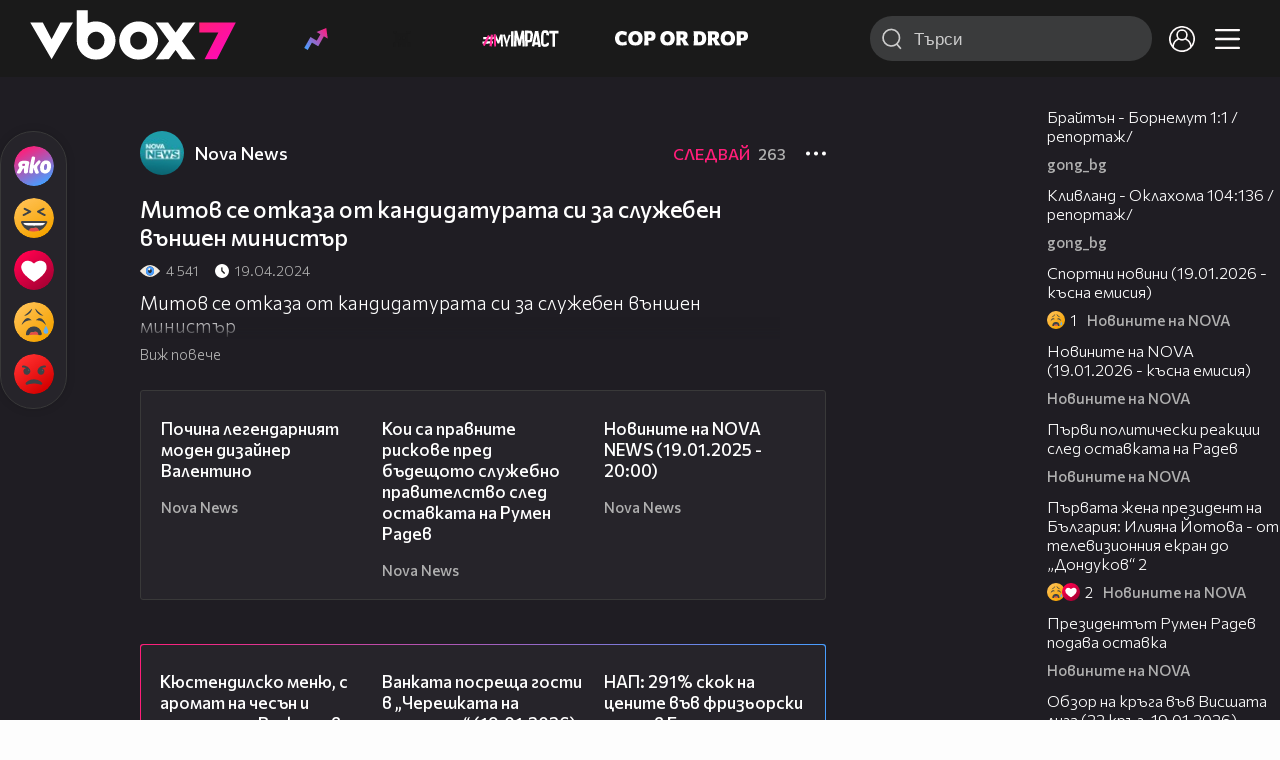

--- FILE ---
content_type: text/html; charset=UTF-8
request_url: https://www.vbox7.com/play:0a9ed192ae
body_size: 133164
content:
<!DOCTYPE html>

<html xmlns="http://www.w3.org/1999/xhtml" xml:lang="bg" lang="bg" data-cast-api-enabled="true">

    <head>
					<title>Митов се отказа от кандидатурата си за служебен външен министър - Vbox7</title>
            <meta name="title" content="Митов се отказа от кандидатурата си за служебен външен министър - Vbox7" />
				<meta name="_token" content="xgUgpGvAiQVxxJ7XYBKQkQf5T9BEyfK7s871GYSG" />
		<meta name="csrf-token" content="xgUgpGvAiQVxxJ7XYBKQkQf5T9BEyfK7s871GYSG" />
        <meta http-equiv="content-type" content="text/html;charset=utf-8" />

					<meta name="description" content="Митов се отказа от кандидатурата си за служебен външен министър" />
    
<meta name="title" content="Митов се отказа от кандидатурата си за служебен външен министър" />
<meta property="og:site_name" content="vbox7.com" />
<meta property="og:title" content="Митов се отказа от кандидатурата си за служебен външен министър" />
<meta property="og:description" content="Митов се отказа от кандидатурата си за служебен външен министър" />
<meta property="og:image" content="https://i49.vbox7.com/o/0a9/0a9ed192ae0.jpg?cb=1768869187" />
<meta property="og:image:width" content="1280" />
<meta property="og:image:height" content="720" />
<meta property="og:url" content="https://www.vbox7.com/play:0a9ed192ae" />
<meta property="fb:app_id" content="131224700412990">
<meta property="og:type" content="website" />		
		
		<link href="https://vbox7.com/favicon.ico" id="favicon" rel="shortcut icon" />
		<link rel="apple-touch-icon" href="https://vbox7.com/favicon.ico"/>

        <meta name="viewport" content="width=device-width, initial-scale=1.0, maximum-scale=1.0, user-scalable=0, minimal-ui" />
        <meta name="apple-itunes-app" content="app-id=802819619" />
        <meta name="google-play-app" content="app-id=com.vbox7" />

        <meta name="theme-color" content="#19191b" />
        <meta name="mobile-web-app-capable" content="yes" />
        <meta name="google-site-verification" content="HhybBT1X7wIE1E13C2DXUxspea-Crm4AiNjeZJnjrDk" />
		<meta name="google-site-verification" content="MgxJsg4zRuxri2d-lLpv70iUGBrh3WNzyQNwVbKMOVw" />
		<meta name="google-site-verification" content="2E0rGjJnTbRrBKysU9h8HDmSeT2YVYLfZypA9iPzioo" />

		<meta name="facebook-domain-verification" content="kc19p3xzgwnk2efqns4fxylne9grbi" />

        <link rel="preconnect" href="https://fonts.googleapis.com">
        <link rel="preconnect" href="https://fonts.gstatic.com" crossorigin>
        <link href="https://fonts.googleapis.com/css2?family=Commissioner:wght@300;500;600;700;800&display=swap" rel="stylesheet">
        <link rel="stylesheet" type="text/css" media="screen" href="https://i49.vbox7.com/assets/css/app.css?v=99de452929" />

		<link rel="stylesheet" type="text/css" media="screen" href="https://i49.vbox7.com/assets/css/vbox/settings.css?v=99de452929" />
        <link href="https://i49.vbox7.com/assets/css/vbox/socialshare/arthref.min.css?v=99de452929" rel="stylesheet" type="text/css" />

        <script src="https://i49.vbox7.com/assets/libs/jquery-3.4.1.min.js?v=99de452929"></script>
        <script src="https://i49.vbox7.com/assets/libs/jquery-migrate-1.1.0.min.js?v=99de452929"></script>
        <script src="https://i49.vbox7.com/assets/libs/jquery-ui-1.11.4.min.js?v=99de452929"></script>
        <script type="text/javascript" src="https://imasdk.googleapis.com/js/sdkloader/ima3.js"></script>
<!--		<script async='async' src='https://www.googletagservices.com/tag/js/gpt.js'></script>-->

        <script src="https://i49.vbox7.com/assets/js/vbox/templates.js?v=99de452929"></script>
        <script src="https://i49.vbox7.com/assets/js/vbox/ajax-events.js?v=99de452929"></script>
        <script src="https://i49.vbox7.com/assets/js/vbox/frontend-events.js?v=99de452929"></script>
		<script src="https://i49.vbox7.com/assets/js/vbox/functions.js?v=99de452929"></script>
		<script src="https://i49.vbox7.com/assets/js/vbox/ajax-functions.js?v=99de452929"></script>
		<script src="https://i49.vbox7.com/assets/js/vbox/frontend-functions.js?v=99de452929"></script>
		<script src="https://i49.vbox7.com/assets/js/vbox/jquery.cookie.js?v=99de452929"></script>
        <script src="https://i49.vbox7.com/assets/js/vbox/init.js?v=99de452929"></script>
        <script src="https://i49.vbox7.com/assets/js/svg_sprite.js"></script>


		<!-- >>>>>> VBOX PLAYER  -->
		<link href="https://i49.vbox7.com/assets/css/vbox/vboxplayer/vboxcontextmenu.min.css?v=99de452929" rel="stylesheet" type="text/css" />
		<link href="https://i49.vbox7.com/assets/css/vbox/vboxplayer/vboxmediaplayer.base.v2.min.css?v=99de452929" rel="stylesheet" type="text/css" />
		<link href="https://i49.vbox7.com/assets/css/vbox/vboxplayer/themes/slickblack/vbox.slickblack.min.css?v=99de452929" rel="stylesheet" type="text/css" />

		<script src="https://i49.vbox7.com/assets/js/vbox/vboxplayer/jquery-ui-1.10.0.custom.min.js?v=99de452929"></script>
		<script src="https://i49.vbox7.com/assets/js/vbox/vboxplayer/jquery.ui.touch-punch.min.js?v=99de452929"></script>
		<script src="https://i49.vbox7.com/assets/js/vbox/vboxplayer/jquery.vboxcontextmenu.min.js?v=99de452929"></script>
		<script src="https://i49.vbox7.com/assets/js/vbox/vboxplayer/shaka-player.compiled.js?v=99de452929"></script>
		<script src="https://i49.vbox7.com/assets/js/vbox/vboxplayer/platform.js?v=99de452929"></script>
		<script src="https://i49.vbox7.com/assets/js/vbox/vboxplayer/jquery.vboxmediaplayer.v7.min.js?v=99de452929"></script>

		<script src="https://i49.vbox7.com/assets/libs/socialshare/socialShare.min.js?v=99de452929"></script>
        <script type="text/javascript" src="https://i49.vbox7.com/assets/js/vbox/sticky.addapted.js?v=99de452929"></script>
                    <script type="text/javascript" src="https://i49.vbox7.com/assets/js/vbox/quizes.js?v=99de452929"></script>
        		<script src="https://m.netinfo.bg/assets/richMedia.js?v=19"></script>


		<!-- <<<<<< VBOX PLAYER  -->



		<script type="text/javascript">
			var nua = navigator.userAgent;
			var is_android = (nua.indexOf('Android ') > -1);
			var is_ios = (nua.match(/iPad|iPhone|iPod/g) ? true : false);
			if(is_ios){
							}

			//global params
			var globalLoginUser = null;
			var globalLoginUserId = null;
			var globalLoginAvatarURL = '';

//			document.domain = "vbox7.com"

			var gtmPageData = {
				'page-url': '%2Fplay%3A0a9ed192ae',
				'is-logged': '',
				'ses-id': "ttdKpc9RX76BcOfWanlHsUgEUFZOZR65LgOjJJ1t",
				'puc-id': "4cc7d58258f987efee6ef2a1892dbf89",
				'user-id': null,
				'pos-from': "",
				'register-dt': '',
				'last-login-dt': '',
			}

			"'article aside footer header nav section time'".replace(/\w+/g, function (n) {
				document.createElement(n)
			});

			var itemTitle = '';
        </script>

		<link rel="manifest" href="https://i49.vbox7.com/assets/manifest.json?v=99de452929" />

		<link rel="icon" type="image/png" href="https://i49.vbox7.com/assets/icons/16.png" sizes="16x16" />
		<link rel="icon" type="image/png" href="https://i49.vbox7.com/assets/icons/32.png" sizes="32x32" />
		<link rel="icon" type="image/png" href="https://i49.vbox7.com/assets/icons/96.png" sizes="96x96" />
		<link rel="icon" type="image/png" href="https://i49.vbox7.com/assets/icons/192.png" sizes="192x192" />

		<link rel="apple-touch-icon" href="https://i49.vbox7.com/assets/icons/120.png" />
		<link rel="apple-touch-icon" sizes="180x180" href="https://i49.vbox7.com/assets/icons/180.png" />
		<link rel="apple-touch-icon" sizes="152x152" href="https://i49.vbox7.com/assets/icons/152.png" />
		<link rel="apple-touch-icon" sizes="167x167" href="https://i49.vbox7.com/assets/icons/167.png" />
		<script> var requestUriJsOneSignal = '%2Fplay%3A0a9ed192ae';</script>
		<script src="https://cdn.onesignal.com/sdks/OneSignalSDK.js" async></script>
		<script src="https://i49.vbox7.com/assets/js/vbox/onesignal.js?v=99de452929"></script>
		<!-- Google Tag Manager -->

		<script>(function (w, d, s, l, i) {
				w[l] = w[l] || [];
				w[l].push({'gtm.start':
							new Date().getTime(), event: 'gtm.js'});
				var f = d.getElementsByTagName(s)[0],
						j = d.createElement(s), dl = l != 'dataLayer' ? '&l=' + l : '';
				j.async = true;
				j.src =
						'https://www.googletagmanager.com/gtm.js?id=' + i + dl;
				f.parentNode.insertBefore(j, f);
			})(window, document, 'script', 'dataLayer', 'GTM-TPBVX2');</script>

		<!-- End Google Tag Manager -->
        
					
    <script type="application/ld+json">
    {
        "@context": "http://schema.org",
        "@type": "VideoObject",
        "name": "Митов се отказа от кандидатурата си за служебен външен министър",
        "description": "Митов се отказа от кандидатурата си за служебен външен министър",
        "thumbnailUrl": "https://i49.vbox7.com/o/0a9/0a9ed192ae0.jpg",
        "embedUrl": "https://www.vbox7.com/emb/external.php?vid=0a9ed192ae",
        "uploadDate": "2024-04-19T11:23:56+03:00",
        "interactionStatistic": {
            "@type": "InteractionCounter",
            "interactionType": { "@type": "WatchAction" },
            "userInteractionCount": 4541
        },
        "duration": "PT4M5S"

		    }
</script>    <script type="application/ld+json">
    {
      "@context": "https://schema.org/",
      "@type": "BreadcrumbList",
      "itemListElement": [{
        "@type": "ListItem",
        "position": 1,
        "name": "Начало",
        "item": "https://www.vbox7.com/"
      },{
        "@type": "ListItem",
        "position": 2,
        "name": "Потребител Nova News",
        "item": "https://www.vbox7.com/user:novanews"
      },{
        "@type": "ListItem",
        "position": 3,
        "name": "Митов се отказа от кандидатурата си за служебен външен министър"
      }]
    }
</script>
	<link rel="canonical" href="https://www.vbox7.com/play:0a9ed192ae">
    <meta name="robots" content="index, follow, max-image-preview:large, max-video-preview:-1,max-snippet:-1">
		
                
    </head>

    <body>
        <noscript>
            <iframe src="https://www.googletagmanager.com/ns.html?id=GTM-TPBVX2"
                    height="0" width="0" style="display:none;visibility:hidden"></iframe></noscript>
        <div class="site-container play-pg">

            <!-- header-container -->
            <header>

					                    <div class="top-row project">
<!--                    <div class="top-row"> -->
                        <a class="logo" href="/"><img src="https://i49.vbox7.com/design/logo/vbox-logo99.svg" alt="VBox7 logo" title="VBox7 - най-големият сайт за видео забавление"></a>
                        <nav class="main-topics">
                            <a href="/trending" class="" ><svg class="icon trending-light-grad"><use xlink:href="#trending_light_grad"></use></svg>  <span>Trending</span></a>
                            <a href="/quizbox" class="" ><svg class="icon quizbox"><use xlink:href="#quizbox"></use></svg> <span>Quizbox</span></a>
                            <a href="/myimpact"><img class="myimpact-nav" width="400" src="https://i49.vbox7.com/design/projects/eu/myimpact/myimpact-h-white-pink.svg" alt="MyImpact" /></a>
                            <a href="/copordrop"><img class="copordrop-nav" width="400" src="https://i49.vbox7.com/design/projects/eu/copordrop/copordrop_logo.svg" alt="Cop Or Drop" /></a>
                        </nav>

                    <div class="searchnav">
                        <a class="search-panel-btn hidden-dt" href="#">
                            <svg class="icon search-stroke"><use xlink:href="#search_outline"></use></svg>
                        </a>
                        <form class="search" action="/search">
                            <div class="search-icon-dt hidden-mb">
                                <svg class="icon search-stroke"><use xlink:href="#search_outline"></use></svg>
                            </div>
                            <svg class="icon arrow-left  hidden-dt"><use xlink:href="#arrow-prev"></use></svg>
                            <input required id="vbox_q_dt" name="vbox_q" type="text" value="" placeholder="Търси"  autocomplete="off"  maxlength="255">
                                <button class="search-btn" title="Search" type="submit"></button>
                                <svg class="icon clear-search"><use xlink:href="#x"></use></svg>
                                <div class="autocomplete-res-container"></div>
                        </form>
                    </div>
                    <nav class="main-nav">
                                                                        <a href="/login">
                            <svg class="icon profile"><use xlink:href="#profile"></use></svg>
                        </a>
                        
                        <a class="drop-trgr" data-id="hamburger-nav" href="#">
                            <svg class="icon x close"><use xlink:href="#x"></use></svg>
                            <svg class="icon hamburger"><use xlink:href="#hamburger"></use></svg>
                        </a>

                        <div class="drop-menu" id="notifications">
                            <div class="moreLoadingBox-small">
                                <svg class="circular" viewBox="25 25 50 50">
                                    <circle class="path" cx="50" cy="50" r="15" fill="none" stroke-width="3" stroke-miterlimit="10"/>
                                </svg>
                            </div>
                        </div>
                                                <div class="drop-menu" id="hamburger-nav">
    <section>
        <a href="/trending"><svg class="icon trending_simp"><use xlink:href="#trending_light_grad"></use></svg> <span>Trending</span></a>
        <a href="/quizbox"><svg class="icon quizbox"><use xlink:href="#quizbox"></use></svg> <span>Quizbox</span></a>
        <a href="/myimpact"><img class="myimpact-nav" width="400" src="https://i49.vbox7.com/design/projects/eu/myimpact/myimpact-h-white-pink.svg" alt="MyImpact" /></a>
        <a href="/copordrop"><img class="copordrop-nav" width="400" src="https://i49.vbox7.com/design/projects/eu/copordrop/copordrop_logo.svg" alt="Cop Or Drop" /></a>
        <a href="/topic/partytime"><span class="icon">🎉</span> <span>Party time</span></a>
        <a href="/topic/kluklu"><span class="icon">👂</span> <span>Клю – клю</span></a>
        <a href="/topic/chillzone"><span class="icon">🪀</span> <span>Chill zone</span></a>
        <a href="/topic/lifestyle"><span class="icon">⭐</span> <span>Lifestyle</span></a>
        <a href="/topic/LGBTQ"><span class="icon">🌈</span> <span>LGBTQ</span></a>
        <a href="/topic/MentalHealth"><span class="icon">🙏</span> <span>Mental health</span></a>
        <a href="/topic/sex"><span class="icon">🍆</span> <span>Sex</span></a>
        <a href="/topic/beautynews"><span class="icon">💄</span> <span>Beauty</span></a>
        <a href="/topic/fashionnews"><span class="icon">👠</span> <span>Fashion</span></a>
        <a href="/topic/moviesseries"><span class="icon">🎬</span> <span>Movie time</span></a>
        <a href="/topic/musicnews"><span class="icon">🎶</span> <span>Music </span></a>
        <a href="/topic/sportnews"><span class="icon">⚽</span> <span>Sport</span></a>
        <a href="/topic/booksnews"><span class="icon">📚</span> <span>Books</span></a>
        <a href="/topic/travelnews"><span class="icon">🛩</span> <span>Travel</span></a>
        <a href="/topic/gamingnews"><span class="icon">🎮</span> <span>Gaming</span></a>
        <a href="/topic/technologiesnews"><span class="icon">💻</span> <span>Тechnologies</span></a>

    </section>
    <section>
        <p class="sect-tit">Следвайте ни</p>
        <a target="_blank" href="https://www.tiktok.com/@vbox7official"><svg class="icon tiktok_outline"><use xlink:href="#tiktok_outline"></use></svg> <span>TikTok</span></a>
        <a target="_blank" href="https://www.instagram.com/vbox7official/?hl=bg"><svg class="icon instagram_outline"><use xlink:href="#instagram_outline"></use></svg> <span>Instagram</span></a>
        <a target="_blank" href="https://www.facebook.com/Vbox7com"><svg class="icon fb_outline"><use xlink:href="#fb_outline"></use></svg> <span>Facebook</span></a>
    </section>
    <section>
        <!--<a target="_blank" href="https://www.vbox7.com/groups/list/"><svg class="icon groups"><use xlink:href="#groups"></use></svg> <span>Групи</span></a>-->
        <a href="/toc">Общи условия</a>
        <a href="/manifesto">Кодекс</a>
    </section>
    <section>
        <p class="sect-tit">Свали от</p>
        <a href="https://play.google.com/store/apps/details?id=com.vbox7"><svg class="icon googleplaystore_outline"><use xlink:href="#googleplaystore_outline"></use></svg><span>Google Play</span></a>
        <a href="https://itunes.apple.com/bg/app/vbox7.com/id802819619"><svg class="icon apple_outline"><use xlink:href="#apple_outline"></use></svg><span>App Store</span></a>
        <a href="https://appgallery.cloud.huawei.com/marketshare/app/C101463961"><svg class="icon huawei_outline"><use xlink:href="#huawei_outline"></use></svg><span>AppGallery</span></a>
    </section>
    <section>
        <p class="sect-tit"><a href="/privacynotice">Политика за поверителност</a></p>
        <a onclick="googlefc.callbackQueue.push({'CONSENT_DATA_READY': () => googlefc.showRevocationMessage()});" href="javascript:;">Поверителност</a>
        <a target="_blank"  href="https://www.netinfocompany.bg/gdpr/">GDPR Инфо</a>
        <a id="trigger-onesignal" href="#">Известия</a>
    </section>
    <section>
        <a target="_blank"  href="https://netinfocompany.bg/">За нас</a>
        <a target="_blank" href="http://www.netinfocompany.bg/media-kit/vbox7com-91">За реклама</a>
        <a href="/contact">Контакт</a>
        <a href="/help">Помощ</a>
        <a href="https://blog.vbox7.com/">VBox7 блог</a>
    </section>
</div>
                    </nav>
                </div>



                <nav class="sub-nav row-mb hidden hidden-mb" id="subNavigation">
                    <div class="home-cnt">
                        <a href="/" class="">
                            <i class="icon-home-filled"></i>
                        </a>
                    </div>

                    <div>
                        <a href="/followed" class="">
                                                        Следвай
                                                    </a>
                    </div>
                    <div class="hidden-mb">
                                            </div>

                </nav>

            </header>
                            <div class="hot-topics-row">
                    <nav>
<!--					<a href="/top2022vbox">🔝 Топ 100 видеа 2022</a>
                        <a href="/top2022articles">🔝 Топ 100 articles 2022</a>-->
                                                <a href="/topic/partytime">🎉 PARTY TIME</a>
                                                <a href="/topic/kluklu">👂 Клю – клю</a>
                                                <a href="/topic/chillzone">🪀CHILL ZONE</a>
                                                <a href="/topic/lifestyle">⭐Lifestyle</a>
                                                <a href="/topic/LGBTQ">🌈LGBTQ</a>
                                            </nav>
                </div>
                        <div class="player-content">
                <div class="video-player" tabindex="-1">
                    <div class="main-video-player-frame">
                        <div class="main-video-player-cont">
							<div>
								<video id="html5player" playsinline crossorigin="anonymous">
								</video>
							</div>
                        </div>
                    </div>
                </div>
                <section class="video-playlist-container"></section>
            </div>


            <!-- end header -->

            <div class="content">
                <div class="main-ajx"  id="item-ajx"><!-- the only wrapper needed for lvl 2  -->
                    <script src="https://i49.vbox7.com/assets/js/vbox/openItemSamePage.js?v=99de452929"></script>

                    <script>
                            var googletag = googletag || {};
                            googletag.cmd = googletag.cmd || [];
                    </script>
                </div>

                <div class="main-native" id="native">
                    
			<section class="play-grid">

    <div class="item-content-wrap">
        <div class="player area">
            <div class="mobile-tabs">
                <a class="all active" href="#" data-id="show-all">Всички</a>
                <a class="trend" href="#" data-id="show-trending"><span>Trending</span></a>
                <a class="more-channel-videos" href="#" data-id="show-more-from">Nova News</a>
            </div>
        </div>
        <div class="reactions">
            <div class="sticky">
                <div class="react-buttons">
	
		<a href="" class="play-vote " data-id="18720861" data-reaction="good" title="Яко е! ">
            <svg class="icon react cool "><use xlink:href="#cool"></use></svg>
			<span class="icon-like-num"></span>
		</a>

        <a href="" class="play-vote " data-id="18720861" data-reaction="laugh" title="Смях!">
            <svg class="icon react rofl "><use xlink:href="#rofl"></use></svg>
			<span class="icon-like-num"></span>
		</a>

        <a href="" class="play-vote " data-id="18720861" data-reaction="heart" title="Сърце!">
            <svg class="icon react love "><use xlink:href="#love"></use></svg>
			<span class="icon-like-num"></span>
		</a>

        <a href="" class="play-vote " data-id="18720861" data-reaction="cry" title="Плач!">
            <svg class="icon react sad "><use xlink:href="#sad"></use></svg>
			<span class="icon-like-num"></span>
		</a>

        <a href="" class="play-vote " data-id="18720861" data-reaction="angry" title="Ядосан!">
            <svg class="icon react angry "><use xlink:href="#angry"></use></svg>
			<span class="icon-like-num"></span>
		</a>
	</div><!--                <div class="comments-btn">
                    <svg class="icon react comment"><use xlink:href="#comment"></use></svg>
                    <div class="comments-label"><span class="num">0</span></div>
                </div>-->
            </div>
        </div>
        <div class="video-info">
			<div class="channel-opt">
    <a class="channel-name" href="/user:novanews">
		<img class="avatar-wrap" src="https://i49.vbox7.com/a/6f4/novanews_6f4eab89_2.jpg"  loading="lazy" />
		<span>Nova News</span>
	</a>
			<div class="foll-wr follow" data-userid="5489469">
				<span class="foll-txt">Следвай</span>
				<span class="num">263</span>
			</div>
				</div>

			<h1>  Митов се отказа от кандидатурата си за служебен външен министър</h1>
			<a href="#" class="hidden-dt toggle-trigger collapsed-trig" data-id="def-cont">
    <svg class="icon arrow-down closed"><use xlink:href="#arrow-prev"></use></svg>
</a>
<div id="def-cont" class="det-info collapsed-toggle mb-tgl-only"><!-- remove collapsed toggle from all but play -->
	<div class="video-stat">
        <svg class="icon views"><use xlink:href="#eye"></use></svg> <span>4 541</span>
		<svg class="icon time"><use xlink:href="#clock_negative"></use></svg> <span>19.04.2024</span>
	</div>
	<div class="drop-wrap video-options">
		<a href="#" class="drop-trgr" data-id="item-options"><svg class="icon more"><use xlink:href="#more"></use></svg></a>
		<div id="item-options" class="drop-menu">
			<a href="#" class="popup-share" data-link="https://vbox7.com/play:0a9ed192ae"><span>Сподели</span></a>

			<a href="/login?backto=%2Fplay%3A0a9ed192ae"><span>Следвай</span></a>
			</div>
	</div>

	<div id="descript-cont" class="video-description collapsed-toggle-dt">
		Митов се отказа от кандидатурата си за служебен външен министър
		
	</div>
    <div class="full-description toggle-trigger-dt collapsed-trig-dt" data-id="descript-cont">
        <span class="to-all">Виж повече</span>
        <span class="to-short">Виж по-малко</span>
    </div>
</div>		</div>
        <div class="more-from gtm-container" data-name="channel" data-page="play">
			<div class="card video-cell card-landsc-mb card-portrait-dt">
    <a href="/play:512e71f9f9" title="Почина легендарният моден дизайнер Валентино" class="thumb-cont prw   " data-mdkey="512e71f9f9"  data-pos="1" >
        <picture>

                        <img src="https://i49.vbox7.com/i/512/512e71f9f96.jpg" width="100%" height="auto" alt="Почина легендарният моден дизайнер Валентино" loading="lazy">
        </picture>
                <span class="dur">00:33</span>
        <span class="thumb-play"><svg class="icon play-circle"><use xlink:href="#play-circle"></use></svg></span>
            </a>
    <div class="info-cont">
                <h3>
            <a href="/play:512e71f9f9" title="Почина легендарният моден дизайнер Валентино" class="">Почина легендарният моден дизайнер Валентино</a>
        </h3>
                                    <div class="reactions">
                                <span>0</span>
            </div>
                            <div class="channel-opt">
    <a class="channel-name" href="/user:novanews">
		<img class="avatar-wrap" src="https://i49.vbox7.com/a/6f4/novanews_6f4eab89_2.jpg"  loading="lazy" />
		<span>Nova News</span>
	</a>
	</div>
                            </div>
</div>

				<div class="card video-cell card-landsc-mb card-portrait-dt">
    <a href="/play:76f277e85d" title="Кои са правните рискове пред бъдещото служебно правителство след оставката на Румен Радев" class="thumb-cont prw   " data-mdkey="76f277e85d"  data-pos="2" >
        <picture>

                        <img src="https://i49.vbox7.com/i/76f/76f277e85d6.jpg" width="100%" height="auto" alt="Кои са правните рискове пред бъдещото служебно правителство след оставката на Румен Радев" loading="lazy">
        </picture>
                <span class="dur">08:29</span>
        <span class="thumb-play"><svg class="icon play-circle"><use xlink:href="#play-circle"></use></svg></span>
            </a>
    <div class="info-cont">
                <h3>
            <a href="/play:76f277e85d" title="Кои са правните рискове пред бъдещото служебно правителство след оставката на Румен Радев" class="">Кои са правните рискове пред бъдещото служебно правителство след оставката на Румен Радев</a>
        </h3>
                                    <div class="reactions">
                                <span>0</span>
            </div>
                            <div class="channel-opt">
    <a class="channel-name" href="/user:novanews">
		<img class="avatar-wrap" src="https://i49.vbox7.com/a/6f4/novanews_6f4eab89_2.jpg"  loading="lazy" />
		<span>Nova News</span>
	</a>
	</div>
                            </div>
</div>

				<div class="card video-cell card-landsc-mb card-portrait-dt">
    <a href="/play:ae4ee23781" title="Новините на NOVA NEWS (19.01.2025 - 20:00)" class="thumb-cont prw   " data-mdkey="ae4ee23781"  data-pos="3" >
        <picture>

                        <img src="https://i49.vbox7.com/i/ae4/ae4ee237816.jpg" width="100%" height="auto" alt="Новините на NOVA NEWS (19.01.2025 - 20:00)" loading="lazy">
        </picture>
                <span class="dur">25:17</span>
        <span class="thumb-play"><svg class="icon play-circle"><use xlink:href="#play-circle"></use></svg></span>
            </a>
    <div class="info-cont">
                <h3>
            <a href="/play:ae4ee23781" title="Новините на NOVA NEWS (19.01.2025 - 20:00)" class="">Новините на NOVA NEWS (19.01.2025 - 20:00)</a>
        </h3>
                                    <div class="reactions">
                                <span>0</span>
            </div>
                            <div class="channel-opt">
    <a class="channel-name" href="/user:novanews">
		<img class="avatar-wrap" src="https://i49.vbox7.com/a/6f4/novanews_6f4eab89_2.jpg"  loading="lazy" />
		<span>Nova News</span>
	</a>
	</div>
                            </div>
</div>

				<div class="card video-cell card-landsc-mb card-portrait-dt">
    <a href="/play:cec9af1dec" title="Първи политически реакции след оставката на Радев" class="thumb-cont prw   " data-mdkey="cec9af1dec"  data-pos="4" >
        <picture>

                        <img src="https://i49.vbox7.com/i/cec/cec9af1dec6.jpg" width="100%" height="auto" alt="Първи политически реакции след оставката на Радев" loading="lazy">
        </picture>
                <span class="dur">02:06</span>
        <span class="thumb-play"><svg class="icon play-circle"><use xlink:href="#play-circle"></use></svg></span>
            </a>
    <div class="info-cont">
                <h3>
            <a href="/play:cec9af1dec" title="Първи политически реакции след оставката на Радев" class="">Първи политически реакции след оставката на Радев</a>
        </h3>
                                    <div class="reactions">
                                <span>0</span>
            </div>
                            <div class="channel-opt">
    <a class="channel-name" href="/user:novanews">
		<img class="avatar-wrap" src="https://i49.vbox7.com/a/6f4/novanews_6f4eab89_2.jpg"  loading="lazy" />
		<span>Nova News</span>
	</a>
	</div>
                            </div>
</div>

				<div class="card video-cell card-landsc-mb card-portrait-dt">
    <a href="/play:ce6c8dae54" title="Икономист: Нова година - нов опит за ценови тавани" class="thumb-cont prw   " data-mdkey="ce6c8dae54"  data-pos="5" >
        <picture>

                        <img src="https://i49.vbox7.com/i/ce6/ce6c8dae546.jpg" width="100%" height="auto" alt="Икономист: Нова година - нов опит за ценови тавани" loading="lazy">
        </picture>
                <span class="dur">25:12</span>
        <span class="thumb-play"><svg class="icon play-circle"><use xlink:href="#play-circle"></use></svg></span>
            </a>
    <div class="info-cont">
                <h3>
            <a href="/play:ce6c8dae54" title="Икономист: Нова година - нов опит за ценови тавани" class="">Икономист: Нова година - нов опит за ценови тавани</a>
        </h3>
                                    <div class="reactions">
                                <span>0</span>
            </div>
                            <div class="channel-opt">
    <a class="channel-name" href="/user:novanews">
		<img class="avatar-wrap" src="https://i49.vbox7.com/a/6f4/novanews_6f4eab89_2.jpg"  loading="lazy" />
		<span>Nova News</span>
	</a>
	</div>
                            </div>
</div>

				<div class="card video-cell card-landsc-mb card-portrait-dt">
    <a href="/play:2a7957c3f7" title="Петко Петков : Радев ще излезе на политическата сцена с по-големи очаквания, които ще се разминат с електоралната му тежест" class="thumb-cont prw   " data-mdkey="2a7957c3f7"  data-pos="6" >
        <picture>

                        <img src="https://i49.vbox7.com/i/2a7/2a7957c3f76.jpg" width="100%" height="auto" alt="Петко Петков : Радев ще излезе на политическата сцена с по-големи очаквания, които ще се разминат с електоралната му тежест" loading="lazy">
        </picture>
                <span class="dur">13:43</span>
        <span class="thumb-play"><svg class="icon play-circle"><use xlink:href="#play-circle"></use></svg></span>
            </a>
    <div class="info-cont">
                <h3>
            <a href="/play:2a7957c3f7" title="Петко Петков : Радев ще излезе на политическата сцена с по-големи очаквания, които ще се разминат с електоралната му тежест" class="">Петко Петков : Радев ще излезе на политическата сцена с по-големи очаквания, които ще се разминат с електоралната му тежест</a>
        </h3>
                                    <div class="reactions">
                                <span>0</span>
            </div>
                            <div class="channel-opt">
    <a class="channel-name" href="/user:novanews">
		<img class="avatar-wrap" src="https://i49.vbox7.com/a/6f4/novanews_6f4eab89_2.jpg"  loading="lazy" />
		<span>Nova News</span>
	</a>
	</div>
                            </div>
</div>

				<div class="card video-cell card-landsc-mb card-portrait-dt">
    <a href="/play:7e1dc87059" title="Петър Чолаков: Президентът ще загуби, ако влезе в политиката, но не със своя партия" class="thumb-cont prw   " data-mdkey="7e1dc87059"  data-pos="7" >
        <picture>

                        <img src="https://i49.vbox7.com/i/7e1/7e1dc870596.jpg" width="100%" height="auto" alt="Петър Чолаков: Президентът ще загуби, ако влезе в политиката, но не със своя партия" loading="lazy">
        </picture>
                <span class="dur">14:49</span>
        <span class="thumb-play"><svg class="icon play-circle"><use xlink:href="#play-circle"></use></svg></span>
            </a>
    <div class="info-cont">
                <h3>
            <a href="/play:7e1dc87059" title="Петър Чолаков: Президентът ще загуби, ако влезе в политиката, но не със своя партия" class="">Петър Чолаков: Президентът ще загуби, ако влезе в политиката, но не със своя партия</a>
        </h3>
                                    <div class="reactions">
                                <span>0</span>
            </div>
                            <div class="channel-opt">
    <a class="channel-name" href="/user:novanews">
		<img class="avatar-wrap" src="https://i49.vbox7.com/a/6f4/novanews_6f4eab89_2.jpg"  loading="lazy" />
		<span>Nova News</span>
	</a>
	</div>
                            </div>
</div>

				<div class="card video-cell card-landsc-mb card-portrait-dt">
    <a href="/play:baf38605b3" title="Румен Радев ще направи обръщение към българския народ" class="thumb-cont prw   " data-mdkey="baf38605b3"  data-pos="8" >
        <picture>

                        <img src="https://i49.vbox7.com/i/baf/baf38605b36.jpg" width="100%" height="auto" alt="Румен Радев ще направи обръщение към българския народ" loading="lazy">
        </picture>
                <span class="dur">02:40</span>
        <span class="thumb-play"><svg class="icon play-circle"><use xlink:href="#play-circle"></use></svg></span>
            </a>
    <div class="info-cont">
                <h3>
            <a href="/play:baf38605b3" title="Румен Радев ще направи обръщение към българския народ" class="">Румен Радев ще направи обръщение към българския народ</a>
        </h3>
                                    <div class="reactions">
                                <span>0</span>
            </div>
                            <div class="channel-opt">
    <a class="channel-name" href="/user:novanews">
		<img class="avatar-wrap" src="https://i49.vbox7.com/a/6f4/novanews_6f4eab89_2.jpg"  loading="lazy" />
		<span>Nova News</span>
	</a>
	</div>
                            </div>
</div>

				<div class="card video-cell card-landsc-mb card-portrait-dt">
    <a href="/play:348a4c53c6" title="Какви теми са ни вълнували през 2025 година и как сме ги запечатали в съзнанието си?" class="thumb-cont prw   " data-mdkey="348a4c53c6"  data-pos="9" >
        <picture>

                        <img src="https://i49.vbox7.com/i/348/348a4c53c66.jpg" width="100%" height="auto" alt="Какви теми са ни вълнували през 2025 година и как сме ги запечатали в съзнанието си?" loading="lazy">
        </picture>
                <span class="dur">08:29</span>
        <span class="thumb-play"><svg class="icon play-circle"><use xlink:href="#play-circle"></use></svg></span>
            </a>
    <div class="info-cont">
                <h3>
            <a href="/play:348a4c53c6" title="Какви теми са ни вълнували през 2025 година и как сме ги запечатали в съзнанието си?" class="">Какви теми са ни вълнували през 2025 година и как сме ги запечатали в съзнанието си?</a>
        </h3>
                                    <div class="reactions">
                                <span>0</span>
            </div>
                            <div class="channel-opt">
    <a class="channel-name" href="/user:novanews">
		<img class="avatar-wrap" src="https://i49.vbox7.com/a/6f4/novanews_6f4eab89_2.jpg"  loading="lazy" />
		<span>Nova News</span>
	</a>
	</div>
                            </div>
</div>

				<div class="card video-cell card-landsc-mb card-portrait-dt">
    <a href="/play:b52b0bb82e" title="Палиативни грижи: Готови ли сме за детски хосписи у нас?" class="thumb-cont prw   " data-mdkey="b52b0bb82e"  data-pos="10" >
        <picture>

                        <img src="https://i49.vbox7.com/i/b52/b52b0bb82e6.jpg" width="100%" height="auto" alt="Палиативни грижи: Готови ли сме за детски хосписи у нас?" loading="lazy">
        </picture>
                <span class="dur">15:40</span>
        <span class="thumb-play"><svg class="icon play-circle"><use xlink:href="#play-circle"></use></svg></span>
            </a>
    <div class="info-cont">
                <h3>
            <a href="/play:b52b0bb82e" title="Палиативни грижи: Готови ли сме за детски хосписи у нас?" class="">Палиативни грижи: Готови ли сме за детски хосписи у нас?</a>
        </h3>
                                    <div class="reactions">
                                <span>0</span>
            </div>
                            <div class="channel-opt">
    <a class="channel-name" href="/user:novanews">
		<img class="avatar-wrap" src="https://i49.vbox7.com/a/6f4/novanews_6f4eab89_2.jpg"  loading="lazy" />
		<span>Nova News</span>
	</a>
	</div>
                            </div>
</div>

				<div class="card video-cell card-landsc-mb card-portrait-dt">
    <a href="/play:69dca0b6d7" title="Общински съветници от ПП-ДБ със съмнения за завишени цени за закупуване на автобуси за градския транспорт" class="thumb-cont prw   " data-mdkey="69dca0b6d7"  data-pos="11" >
        <picture>

                        <img src="https://i49.vbox7.com/i/69d/69dca0b6d76.jpg" width="100%" height="auto" alt="Общински съветници от ПП-ДБ със съмнения за завишени цени за закупуване на автобуси за градския транспорт" loading="lazy">
        </picture>
                <span class="dur">01:37</span>
        <span class="thumb-play"><svg class="icon play-circle"><use xlink:href="#play-circle"></use></svg></span>
            </a>
    <div class="info-cont">
                <h3>
            <a href="/play:69dca0b6d7" title="Общински съветници от ПП-ДБ със съмнения за завишени цени за закупуване на автобуси за градския транспорт" class="">Общински съветници от ПП-ДБ със съмнения за завишени цени за закупуване на автобуси за градския транспорт</a>
        </h3>
                                    <div class="reactions">
                                    <svg class="icon react cool "><use xlink:href="#cool"></use></svg>
                                <span>1</span>
            </div>
                            <div class="channel-opt">
    <a class="channel-name" href="/user:novanews">
		<img class="avatar-wrap" src="https://i49.vbox7.com/a/6f4/novanews_6f4eab89_2.jpg"  loading="lazy" />
		<span>Nova News</span>
	</a>
	</div>
                            </div>
</div>

	<script>
	$(document).ready(function() {
		initGridToggles();
	});
</script>        </div>
        <div class="trending gtm-container" data-name="channel" data-page="play">
          <div class="card video-cell card-landsc-mb card-portrait-dt">
    <a href="/play:afb4977e30" title="Кюстендилско меню, с аромат на чесън и сланина, от Ванката в „Черешката на тортата“ (19.01.2026) - част 2" class="thumb-cont prw   " data-mdkey="afb4977e30"  data-pos="1" >
        <picture>

                        <img src="https://i49.vbox7.com/i/afb/afb4977e306.jpg" width="100%" height="auto" alt="Кюстендилско меню, с аромат на чесън и сланина, от Ванката в „Черешката на тортата“ (19.01.2026) - част 2" loading="lazy">
        </picture>
                <span class="dur">14:20</span>
        <span class="thumb-play"><svg class="icon play-circle"><use xlink:href="#play-circle"></use></svg></span>
            </a>
    <div class="info-cont">
                <h3>
            <a href="/play:afb4977e30" title="Кюстендилско меню, с аромат на чесън и сланина, от Ванката в „Черешката на тортата“ (19.01.2026) - част 2" class="">Кюстендилско меню, с аромат на чесън и сланина, от Ванката в „Черешката на тортата“ (19.01.2026) - част 2</a>
        </h3>
                                    <div class="reactions">
                                    <svg class="icon react cool "><use xlink:href="#cool"></use></svg>
                                <span>2</span>
            </div>
                            <div class="channel-opt">
    <a class="channel-name" href="/user:chereshkata_na_tortata">
		<img class="avatar-wrap" src="https://i49.vbox7.com/a/dab/chereshkata_na_tortata_dabfa4b2_2.jpg"  loading="lazy" />
		<span>Черешката на тортата</span>
	</a>
	</div>
                            </div>
</div>

                <div class="card video-cell card-landsc-mb card-portrait-dt">
    <a href="/play:c67695bfe5" title="Ванката посреща гости в „Черешката на тортата“ (19.01.2026)" class="thumb-cont prw   " data-mdkey="c67695bfe5"  data-pos="2" >
        <picture>

                        <img src="https://i49.vbox7.com/i/c67/c67695bfe56.jpg" width="100%" height="auto" alt="Ванката посреща гости в „Черешката на тортата“ (19.01.2026)" loading="lazy">
        </picture>
                <span class="dur">15:37</span>
        <span class="thumb-play"><svg class="icon play-circle"><use xlink:href="#play-circle"></use></svg></span>
            </a>
    <div class="info-cont">
                <h3>
            <a href="/play:c67695bfe5" title="Ванката посреща гости в „Черешката на тортата“ (19.01.2026)" class="">Ванката посреща гости в „Черешката на тортата“ (19.01.2026)</a>
        </h3>
                                    <div class="reactions">
                                    <svg class="icon react cool "><use xlink:href="#cool"></use></svg>
                                    <svg class="icon react love "><use xlink:href="#love"></use></svg>
                                <span>3</span>
            </div>
                            <div class="channel-opt">
    <a class="channel-name" href="/user:chereshkata_na_tortata">
		<img class="avatar-wrap" src="https://i49.vbox7.com/a/dab/chereshkata_na_tortata_dabfa4b2_2.jpg"  loading="lazy" />
		<span>Черешката на тортата</span>
	</a>
	</div>
                            </div>
</div>

                <div class="card video-cell card-landsc-mb card-portrait-dt">
    <a href="/play:b497fab437" title="НАП: 291% скок на цените във фризьорски салон в Бургас, санкциите вече надхвърлят 125 хил. евро" class="thumb-cont prw   " data-mdkey="b497fab437"  data-pos="3" >
        <picture>

                        <img src="https://i49.vbox7.com/i/b49/b497fab4376.jpg" width="100%" height="auto" alt="НАП: 291% скок на цените във фризьорски салон в Бургас, санкциите вече надхвърлят 125 хил. евро" loading="lazy">
        </picture>
                <span class="dur">22:03</span>
        <span class="thumb-play"><svg class="icon play-circle"><use xlink:href="#play-circle"></use></svg></span>
            </a>
    <div class="info-cont">
                <h3>
            <a href="/play:b497fab437" title="НАП: 291% скок на цените във фризьорски салон в Бургас, санкциите вече надхвърлят 125 хил. евро" class="">НАП: 291% скок на цените във фризьорски салон в Бургас, санкциите вече надхвърлят 125 хил. евро</a>
        </h3>
                                    <div class="reactions">
                                    <svg class="icon react rofl "><use xlink:href="#rofl"></use></svg>
                                <span>1</span>
            </div>
                            <div class="channel-opt">
    <a class="channel-name" href="/user:zdraveibulgaria">
		<img class="avatar-wrap" src="https://i49.vbox7.com/a/83b/zdraveibulgaria_83bc8334_2.jpg"  loading="lazy" />
		<span>Здравей България</span>
	</a>
	</div>
                            </div>
</div>

                <div class="card video-cell card-landsc-mb card-portrait-dt">
    <a href="/play:74c7190573" title="Димитър Ганев: Радев няма време да регистрира партия, ще участва на изборите с коалиция" class="thumb-cont prw   " data-mdkey="74c7190573"  data-pos="4" >
        <picture>

                        <img src="https://i49.vbox7.com/i/74c/74c71905736.jpg" width="100%" height="auto" alt="Димитър Ганев: Радев няма време да регистрира партия, ще участва на изборите с коалиция" loading="lazy">
        </picture>
                <span class="dur">09:40</span>
        <span class="thumb-play"><svg class="icon play-circle"><use xlink:href="#play-circle"></use></svg></span>
            </a>
    <div class="info-cont">
                <h3>
            <a href="/play:74c7190573" title="Димитър Ганев: Радев няма време да регистрира партия, ще участва на изборите с коалиция" class="">Димитър Ганев: Радев няма време да регистрира партия, ще участва на изборите с коалиция</a>
        </h3>
                                    <div class="reactions">
                                <span>0</span>
            </div>
                            <div class="channel-opt">
    <a class="channel-name" href="/user:novinitenanova">
		<img class="avatar-wrap" src="https://i49.vbox7.com/a/c38/novinitenanova_c3887149_2.jpg"  loading="lazy" />
		<span>Новините на NOVA</span>
	</a>
	</div>
                            </div>
</div>

                <div class="card video-cell card-landsc-mb card-portrait-dt">
    <a href="/play:d30bf1db7f" title="Михаела Василева  посреща гости в „Черешката на тортата“ (12.01.2026)" class="thumb-cont prw   " data-mdkey="d30bf1db7f"  data-pos="5" >
        <picture>

                        <img src="https://i49.vbox7.com/i/d30/d30bf1db7f6.jpg" width="100%" height="auto" alt="Михаела Василева  посреща гости в „Черешката на тортата“ (12.01.2026)" loading="lazy">
        </picture>
                <span class="dur">17:52</span>
        <span class="thumb-play"><svg class="icon play-circle"><use xlink:href="#play-circle"></use></svg></span>
            </a>
    <div class="info-cont">
                <h3>
            <a href="/play:d30bf1db7f" title="Михаела Василева  посреща гости в „Черешката на тортата“ (12.01.2026)" class="">Михаела Василева  посреща гости в „Черешката на тортата“ (12.01.2026)</a>
        </h3>
                                    <div class="reactions">
                                    <svg class="icon react cool "><use xlink:href="#cool"></use></svg>
                                    <svg class="icon react love "><use xlink:href="#love"></use></svg>
                                    <svg class="icon react sad "><use xlink:href="#sad"></use></svg>
                                    <svg class="icon react rofl "><use xlink:href="#rofl"></use></svg>
                                <span>8</span>
            </div>
                            <div class="channel-opt">
    <a class="channel-name" href="/user:chereshkata_na_tortata">
		<img class="avatar-wrap" src="https://i49.vbox7.com/a/dab/chereshkata_na_tortata_dabfa4b2_2.jpg"  loading="lazy" />
		<span>Черешката на тортата</span>
	</a>
	</div>
                            </div>
</div>

                <div class="card video-cell card-landsc-mb card-portrait-dt">
    <a href="/play:57c2fc7ee5" title="Изкушения с акцент върху детайлите от Михаела Василева в „Черешката на тортата“ (12.01.2026) - част 1" class="thumb-cont prw   " data-mdkey="57c2fc7ee5"  data-pos="6" >
        <picture>

                        <img src="https://i49.vbox7.com/i/57c/57c2fc7ee56.jpg" width="100%" height="auto" alt="Изкушения с акцент върху детайлите от Михаела Василева в „Черешката на тортата“ (12.01.2026) - част 1" loading="lazy">
        </picture>
                <span class="dur">20:41</span>
        <span class="thumb-play"><svg class="icon play-circle"><use xlink:href="#play-circle"></use></svg></span>
            </a>
    <div class="info-cont">
                <h3>
            <a href="/play:57c2fc7ee5" title="Изкушения с акцент върху детайлите от Михаела Василева в „Черешката на тортата“ (12.01.2026) - част 1" class="">Изкушения с акцент върху детайлите от Михаела Василева в „Черешката на тортата“ (12.01.2026) - част 1</a>
        </h3>
                                    <div class="reactions">
                                    <svg class="icon react cool "><use xlink:href="#cool"></use></svg>
                                    <svg class="icon react sad "><use xlink:href="#sad"></use></svg>
                                    <svg class="icon react rofl "><use xlink:href="#rofl"></use></svg>
                                    <svg class="icon react love "><use xlink:href="#love"></use></svg>
                                <span>4</span>
            </div>
                            <div class="channel-opt">
    <a class="channel-name" href="/user:chereshkata_na_tortata">
		<img class="avatar-wrap" src="https://i49.vbox7.com/a/dab/chereshkata_na_tortata_dabfa4b2_2.jpg"  loading="lazy" />
		<span>Черешката на тортата</span>
	</a>
	</div>
                            </div>
</div>

                <div class="card video-cell card-landsc-mb card-portrait-dt">
    <a href="/play:eed258969a" title="Първи политически реакции след оставката на Радев" class="thumb-cont prw   " data-mdkey="eed258969a"  data-pos="7" >
        <picture>

                        <img src="https://i49.vbox7.com/i/eed/eed258969a6.jpg" width="100%" height="auto" alt="Първи политически реакции след оставката на Радев" loading="lazy">
        </picture>
                <span class="dur">02:14</span>
        <span class="thumb-play"><svg class="icon play-circle"><use xlink:href="#play-circle"></use></svg></span>
            </a>
    <div class="info-cont">
                <h3>
            <a href="/play:eed258969a" title="Първи политически реакции след оставката на Радев" class="">Първи политически реакции след оставката на Радев</a>
        </h3>
                                    <div class="reactions">
                                <span>0</span>
            </div>
                            <div class="channel-opt">
    <a class="channel-name" href="/user:novinitenanova">
		<img class="avatar-wrap" src="https://i49.vbox7.com/a/c38/novinitenanova_c3887149_2.jpg"  loading="lazy" />
		<span>Новините на NOVA</span>
	</a>
	</div>
                            </div>
</div>

                <div class="card video-cell card-landsc-mb card-portrait-dt">
    <a href="/play:280447b266" title="Изкушения с акцент върху детайлите от Михаела Василева в „Черешката на тортата“ (12.01.2026) - част 2" class="thumb-cont prw   " data-mdkey="280447b266"  data-pos="8" >
        <picture>

                        <img src="https://i49.vbox7.com/i/280/280447b2666.jpg" width="100%" height="auto" alt="Изкушения с акцент върху детайлите от Михаела Василева в „Черешката на тортата“ (12.01.2026) - част 2" loading="lazy">
        </picture>
                <span class="dur">11:35</span>
        <span class="thumb-play"><svg class="icon play-circle"><use xlink:href="#play-circle"></use></svg></span>
            </a>
    <div class="info-cont">
                <h3>
            <a href="/play:280447b266" title="Изкушения с акцент върху детайлите от Михаела Василева в „Черешката на тортата“ (12.01.2026) - част 2" class="">Изкушения с акцент върху детайлите от Михаела Василева в „Черешката на тортата“ (12.01.2026) - част 2</a>
        </h3>
                                    <div class="reactions">
                                    <svg class="icon react cool "><use xlink:href="#cool"></use></svg>
                                    <svg class="icon react sad "><use xlink:href="#sad"></use></svg>
                                    <svg class="icon react rofl "><use xlink:href="#rofl"></use></svg>
                                    <svg class="icon react love "><use xlink:href="#love"></use></svg>
                                    <svg class="icon react angry "><use xlink:href="#angry"></use></svg>
                                <span>5</span>
            </div>
                            <div class="channel-opt">
    <a class="channel-name" href="/user:chereshkata_na_tortata">
		<img class="avatar-wrap" src="https://i49.vbox7.com/a/dab/chereshkata_na_tortata_dabfa4b2_2.jpg"  loading="lazy" />
		<span>Черешката на тортата</span>
	</a>
	</div>
                            </div>
</div>

                <div class="card video-cell card-landsc-mb card-portrait-dt">
    <a href="/play:534111f535" title="Първата жена президент на България: Илияна Йотова - от телевизионния екран до „Дондуков“ 2" class="thumb-cont prw   " data-mdkey="534111f535"  data-pos="9" >
        <picture>

                        <img src="https://i49.vbox7.com/i/534/534111f5356.jpg" width="100%" height="auto" alt="Първата жена президент на България: Илияна Йотова - от телевизионния екран до „Дондуков“ 2" loading="lazy">
        </picture>
                <span class="dur">00:31</span>
        <span class="thumb-play"><svg class="icon play-circle"><use xlink:href="#play-circle"></use></svg></span>
            </a>
    <div class="info-cont">
                <h3>
            <a href="/play:534111f535" title="Първата жена президент на България: Илияна Йотова - от телевизионния екран до „Дондуков“ 2" class="">Първата жена президент на България: Илияна Йотова - от телевизионния екран до „Дондуков“ 2</a>
        </h3>
                                    <div class="reactions">
                                    <svg class="icon react sad "><use xlink:href="#sad"></use></svg>
                                    <svg class="icon react love "><use xlink:href="#love"></use></svg>
                                <span>2</span>
            </div>
                            <div class="channel-opt">
    <a class="channel-name" href="/user:novinitenanova">
		<img class="avatar-wrap" src="https://i49.vbox7.com/a/c38/novinitenanova_c3887149_2.jpg"  loading="lazy" />
		<span>Новините на NOVA</span>
	</a>
	</div>
                            </div>
</div>

                <div class="card video-cell card-landsc-mb card-portrait-dt">
    <a href="/play:bb57f35752" title="Майката му счупи ръката - Жоро Игнатов (18.01.2026)" class="thumb-cont prw   " data-mdkey="bb57f35752"  data-pos="10" >
        <picture>

                        <img src="https://i49.vbox7.com/i/bb5/bb57f357526.jpg" width="100%" height="auto" alt="Майката му счупи ръката - Жоро Игнатов (18.01.2026)" loading="lazy">
        </picture>
                <span class="dur">20:11</span>
        <span class="thumb-play"><svg class="icon play-circle"><use xlink:href="#play-circle"></use></svg></span>
            </a>
    <div class="info-cont">
                <h3>
            <a href="/play:bb57f35752" title="Майката му счупи ръката - Жоро Игнатов (18.01.2026)" class="">Майката му счупи ръката - Жоро Игнатов (18.01.2026)</a>
        </h3>
                                    <div class="reactions">
                                <span>0</span>
            </div>
                            <div class="channel-opt">
    <a class="channel-name" href="/user:sudebenspor">
		<img class="avatar-wrap" src="https://i49.vbox7.com/a/7cc/sudebenspor_7cc8736b_2.jpg"  loading="lazy" />
		<span>Съдебен спор</span>
	</a>
	</div>
                            </div>
</div>

    
        </div>
                
        <div class="related gtm-container" data-name="pool" data-page="play">
            <div class="card video-cell card-landsc-mb">
    <a href="/play:a0b7af8cf6" title="Брайтън - Борнемут 1:1 /репортаж/" class="thumb-cont prw   " data-mdkey="a0b7af8cf6"  data-pos="1" >
        <picture>

                        <img src="https://i49.vbox7.com/i/a0b/a0b7af8cf62.jpg" width="100%" height="auto" alt="Брайтън - Борнемут 1:1 /репортаж/" loading="lazy">
        </picture>
                <span class="dur">09:05</span>
        <span class="thumb-play"><svg class="icon play-circle"><use xlink:href="#play-circle"></use></svg></span>
            </a>
    <div class="info-cont">
                <h3>
            <a href="/play:a0b7af8cf6" title="Брайтън - Борнемут 1:1 /репортаж/" class="">Брайтън - Борнемут 1:1 /репортаж/</a>
        </h3>
                                    <div class="reactions">
                                <span>0</span>
            </div>
                            <div class="channel-opt">
    <a class="channel-name" href="/user:gong_bg">
		<img class="avatar-wrap" src="https://i49.vbox7.com/a/337/gong_bg_3376c0f9_2.jpg"  loading="lazy" />
		<span>gong_bg</span>
	</a>
	</div>
                            </div>
</div>

		<div class="card video-cell card-landsc-mb">
    <a href="/play:db695121f2" title="Кливланд - Оклахома 104:136 /репортаж/" class="thumb-cont prw   " data-mdkey="db695121f2"  data-pos="2" >
        <picture>

                        <img src="https://i49.vbox7.com/i/db6/db695121f22.jpg" width="100%" height="auto" alt="Кливланд - Оклахома 104:136 /репортаж/" loading="lazy">
        </picture>
                <span class="dur">02:35</span>
        <span class="thumb-play"><svg class="icon play-circle"><use xlink:href="#play-circle"></use></svg></span>
            </a>
    <div class="info-cont">
                <h3>
            <a href="/play:db695121f2" title="Кливланд - Оклахома 104:136 /репортаж/" class="">Кливланд - Оклахома 104:136 /репортаж/</a>
        </h3>
                                    <div class="reactions">
                                <span>0</span>
            </div>
                            <div class="channel-opt">
    <a class="channel-name" href="/user:gong_bg">
		<img class="avatar-wrap" src="https://i49.vbox7.com/a/337/gong_bg_3376c0f9_2.jpg"  loading="lazy" />
		<span>gong_bg</span>
	</a>
	</div>
                            </div>
</div>

		<div class="card video-cell card-landsc-mb">
    <a href="/play:b1cc2701a5" title="Спортни новини (19.01.2026 - късна емисия)" class="thumb-cont prw   " data-mdkey="b1cc2701a5"  data-pos="3" >
        <picture>

                        <img src="https://i49.vbox7.com/i/b1c/b1cc2701a52.jpg" width="100%" height="auto" alt="Спортни новини (19.01.2026 - късна емисия)" loading="lazy">
        </picture>
                <span class="dur">03:29</span>
        <span class="thumb-play"><svg class="icon play-circle"><use xlink:href="#play-circle"></use></svg></span>
            </a>
    <div class="info-cont">
                <h3>
            <a href="/play:b1cc2701a5" title="Спортни новини (19.01.2026 - късна емисия)" class="">Спортни новини (19.01.2026 - късна емисия)</a>
        </h3>
                                    <div class="reactions">
                                    <svg class="icon react sad "><use xlink:href="#sad"></use></svg>
                                <span>1</span>
            </div>
                            <div class="channel-opt">
    <a class="channel-name" href="/user:novinitenanova">
		<img class="avatar-wrap" src="https://i49.vbox7.com/a/c38/novinitenanova_c3887149_2.jpg"  loading="lazy" />
		<span>Новините на NOVA</span>
	</a>
	</div>
                            </div>
</div>

		<div class="card video-cell card-landsc-mb">
    <a href="/play:8b1bd7653b" title="Новините на NOVA (19.01.2026 - късна емисия)" class="thumb-cont prw   " data-mdkey="8b1bd7653b"  data-pos="4" >
        <picture>

                        <img src="https://i49.vbox7.com/i/8b1/8b1bd7653b2.jpg" width="100%" height="auto" alt="Новините на NOVA (19.01.2026 - късна емисия)" loading="lazy">
        </picture>
                <span class="dur">20:33</span>
        <span class="thumb-play"><svg class="icon play-circle"><use xlink:href="#play-circle"></use></svg></span>
            </a>
    <div class="info-cont">
                <h3>
            <a href="/play:8b1bd7653b" title="Новините на NOVA (19.01.2026 - късна емисия)" class="">Новините на NOVA (19.01.2026 - късна емисия)</a>
        </h3>
                                    <div class="reactions">
                                <span>0</span>
            </div>
                            <div class="channel-opt">
    <a class="channel-name" href="/user:novinitenanova">
		<img class="avatar-wrap" src="https://i49.vbox7.com/a/c38/novinitenanova_c3887149_2.jpg"  loading="lazy" />
		<span>Новините на NOVA</span>
	</a>
	</div>
                            </div>
</div>

		<div class="card video-cell card-landsc-mb">
    <a href="/play:eed258969a" title="Първи политически реакции след оставката на Радев" class="thumb-cont prw   " data-mdkey="eed258969a"  data-pos="5" >
        <picture>

                        <img src="https://i49.vbox7.com/i/eed/eed258969a2.jpg" width="100%" height="auto" alt="Първи политически реакции след оставката на Радев" loading="lazy">
        </picture>
                <span class="dur">02:14</span>
        <span class="thumb-play"><svg class="icon play-circle"><use xlink:href="#play-circle"></use></svg></span>
            </a>
    <div class="info-cont">
                <h3>
            <a href="/play:eed258969a" title="Първи политически реакции след оставката на Радев" class="">Първи политически реакции след оставката на Радев</a>
        </h3>
                                    <div class="reactions">
                                <span>0</span>
            </div>
                            <div class="channel-opt">
    <a class="channel-name" href="/user:novinitenanova">
		<img class="avatar-wrap" src="https://i49.vbox7.com/a/c38/novinitenanova_c3887149_2.jpg"  loading="lazy" />
		<span>Новините на NOVA</span>
	</a>
	</div>
                            </div>
</div>

		<div class="card video-cell card-landsc-mb">
    <a href="/play:534111f535" title="Първата жена президент на България: Илияна Йотова - от телевизионния екран до „Дондуков“ 2" class="thumb-cont prw   " data-mdkey="534111f535"  data-pos="6" >
        <picture>

                        <img src="https://i49.vbox7.com/i/534/534111f5352.jpg" width="100%" height="auto" alt="Първата жена президент на България: Илияна Йотова - от телевизионния екран до „Дондуков“ 2" loading="lazy">
        </picture>
                <span class="dur">00:31</span>
        <span class="thumb-play"><svg class="icon play-circle"><use xlink:href="#play-circle"></use></svg></span>
            </a>
    <div class="info-cont">
                <h3>
            <a href="/play:534111f535" title="Първата жена президент на България: Илияна Йотова - от телевизионния екран до „Дондуков“ 2" class="">Първата жена президент на България: Илияна Йотова - от телевизионния екран до „Дондуков“ 2</a>
        </h3>
                                    <div class="reactions">
                                    <svg class="icon react sad "><use xlink:href="#sad"></use></svg>
                                    <svg class="icon react love "><use xlink:href="#love"></use></svg>
                                <span>2</span>
            </div>
                            <div class="channel-opt">
    <a class="channel-name" href="/user:novinitenanova">
		<img class="avatar-wrap" src="https://i49.vbox7.com/a/c38/novinitenanova_c3887149_2.jpg"  loading="lazy" />
		<span>Новините на NOVA</span>
	</a>
	</div>
                            </div>
</div>

		<div class="card video-cell card-landsc-mb">
    <a href="/play:a759042e00" title="Президентът Румен Радев подава оставка" class="thumb-cont prw   " data-mdkey="a759042e00"  data-pos="7" >
        <picture>

                        <img src="https://i49.vbox7.com/i/a75/a759042e002.jpg" width="100%" height="auto" alt="Президентът Румен Радев подава оставка" loading="lazy">
        </picture>
                <span class="dur">07:14</span>
        <span class="thumb-play"><svg class="icon play-circle"><use xlink:href="#play-circle"></use></svg></span>
            </a>
    <div class="info-cont">
                <h3>
            <a href="/play:a759042e00" title="Президентът Румен Радев подава оставка" class="">Президентът Румен Радев подава оставка</a>
        </h3>
                                    <div class="reactions">
                                <span>0</span>
            </div>
                            <div class="channel-opt">
    <a class="channel-name" href="/user:novinitenanova">
		<img class="avatar-wrap" src="https://i49.vbox7.com/a/c38/novinitenanova_c3887149_2.jpg"  loading="lazy" />
		<span>Новините на NOVA</span>
	</a>
	</div>
                            </div>
</div>

		<div class="card video-cell card-landsc-mb">
    <a href="/play:19efd4c09d" title="Обзор на кръга във Висшата лига (22 кръг, 19.01.2026)" class="thumb-cont prw   " data-mdkey="19efd4c09d"  data-pos="8" >
        <picture>

                        <img src="https://i49.vbox7.com/i/19e/19efd4c09d2.jpg" width="100%" height="auto" alt="Обзор на кръга във Висшата лига (22 кръг, 19.01.2026)" loading="lazy">
        </picture>
                <span class="dur">54:08</span>
        <span class="thumb-play"><svg class="icon play-circle"><use xlink:href="#play-circle"></use></svg></span>
            </a>
    <div class="info-cont">
                <h3>
            <a href="/play:19efd4c09d" title="Обзор на кръга във Висшата лига (22 кръг, 19.01.2026)" class="">Обзор на кръга във Висшата лига (22 кръг, 19.01.2026)</a>
        </h3>
                                    <div class="reactions">
                                <span>0</span>
            </div>
                            <div class="channel-opt">
    <a class="channel-name" href="/user:gong_bg">
		<img class="avatar-wrap" src="https://i49.vbox7.com/a/337/gong_bg_3376c0f9_2.jpg"  loading="lazy" />
		<span>gong_bg</span>
	</a>
	</div>
                            </div>
</div>

		<div class="card video-cell card-landsc-mb">
    <a href="/play:ce9fcbcb3d" title="Милуоки Бъкс - Атланта Хоукс 112:110 /репортаж/" class="thumb-cont prw   " data-mdkey="ce9fcbcb3d"  data-pos="9" >
        <picture>

                        <img src="https://i49.vbox7.com/i/ce9/ce9fcbcb3d2.jpg" width="100%" height="auto" alt="Милуоки Бъкс - Атланта Хоукс 112:110 /репортаж/" loading="lazy">
        </picture>
                <span class="dur">03:05</span>
        <span class="thumb-play"><svg class="icon play-circle"><use xlink:href="#play-circle"></use></svg></span>
            </a>
    <div class="info-cont">
                <h3>
            <a href="/play:ce9fcbcb3d" title="Милуоки Бъкс - Атланта Хоукс 112:110 /репортаж/" class="">Милуоки Бъкс - Атланта Хоукс 112:110 /репортаж/</a>
        </h3>
                                    <div class="reactions">
                                <span>0</span>
            </div>
                            <div class="channel-opt">
    <a class="channel-name" href="/user:gong_bg">
		<img class="avatar-wrap" src="https://i49.vbox7.com/a/337/gong_bg_3376c0f9_2.jpg"  loading="lazy" />
		<span>gong_bg</span>
	</a>
	</div>
                            </div>
</div>

		<div class="card video-cell card-landsc-mb">
    <a href="/play:512e71f9f9" title="Почина легендарният моден дизайнер Валентино" class="thumb-cont prw   " data-mdkey="512e71f9f9"  data-pos="10" >
        <picture>

                        <img src="https://i49.vbox7.com/i/512/512e71f9f92.jpg" width="100%" height="auto" alt="Почина легендарният моден дизайнер Валентино" loading="lazy">
        </picture>
                <span class="dur">00:33</span>
        <span class="thumb-play"><svg class="icon play-circle"><use xlink:href="#play-circle"></use></svg></span>
            </a>
    <div class="info-cont">
                <h3>
            <a href="/play:512e71f9f9" title="Почина легендарният моден дизайнер Валентино" class="">Почина легендарният моден дизайнер Валентино</a>
        </h3>
                                    <div class="reactions">
                                <span>0</span>
            </div>
                            <div class="channel-opt">
    <a class="channel-name" href="/user:novanews">
		<img class="avatar-wrap" src="https://i49.vbox7.com/a/6f4/novanews_6f4eab89_2.jpg"  loading="lazy" />
		<span>Nova News</span>
	</a>
	</div>
                            </div>
</div>

	        </div>

    </div>
    <div class="basic-grid ">
        <div class="content feed">
            <div class="card video-cell ">
    <a href="/play:77571130df" title="Кои са най-скъпите регистрирани автомобили в България с CarMarket.bg🤩" class="thumb-cont prw   " data-mdkey="77571130df"  data-pos="1" >
        <picture>

                            <source media="(max-width: 570px)" srcset="https://i49.vbox7.com/i/775/77571130df6.jpg">
                <source media="(min-width: 571px)" srcset="https://i49.vbox7.com/o/775/77571130df0.jpg">
                        <img src="https://i49.vbox7.com/i/775/77571130df6.jpg" width="100%" height="auto" alt="Кои са най-скъпите регистрирани автомобили в България с CarMarket.bg🤩" loading="lazy">
        </picture>
                <span class="dur">25:43</span>
        <span class="thumb-play"><svg class="icon play-circle"><use xlink:href="#play-circle"></use></svg></span>
            </a>
    <div class="info-cont">
                <h3>
            <a href="/play:77571130df" title="Кои са най-скъпите регистрирани автомобили в България с CarMarket.bg🤩" class="">Кои са най-скъпите регистрирани автомобили в България с CarMarket.bg🤩</a>
        </h3>
                                                    </div>
</div>

                <div class="card article-cell ">
    <a href="/article:cc1eccc9fe" class="thumb-cont " title="VALL представя „Последната сълза“ за първи път на живо на сцената на Евровизия кастингите🤩🎶"  data-pos="2" >
        <picture>
                            <source media="(max-width: 570px)" srcset="https://i49.vbox7.com/i/cc1/cc1eccc9fe6.jpg">
                <source media="(min-width: 571px)" srcset="https://i49.vbox7.com/o/cc1/cc1eccc9fe0.jpg">
                        <img src="https://i49.vbox7.com/i/cc1/cc1eccc9fe6.jpg" width="100%" height="auto" alt="VALL представя „Последната сълза“ за първи път на живо на сцената на Евровизия кастингите🤩🎶" loading="lazy" />
        </picture>
            </a>
    <div class="info-cont">
        
                <h3>
            <a href="/article:cc1eccc9fe" class="" title="VALL представя „Последната сълза“ за първи път на живо на сцената на Евровизия кастингите🤩🎶"  data-pos="2" >VALL представя „Последната сълза“ за първи път на живо на сцената на Евровизия кастингите🤩🎶</a>
        </h3>

        
                                    </div>
</div>

                <div class="card article-cell ">
    <a href="/article:7dac2b0b60" class="thumb-cont " title="Linsho: “Не взимайте пример от мен, защото…”😯💥"  data-pos="3" >
        <picture>
                            <source media="(max-width: 570px)" srcset="https://i49.vbox7.com/i/7da/7dac2b0b606.jpg">
                <source media="(min-width: 571px)" srcset="https://i49.vbox7.com/o/7da/7dac2b0b600.jpg">
                        <img src="https://i49.vbox7.com/i/7da/7dac2b0b606.jpg" width="100%" height="auto" alt="Linsho: “Не взимайте пример от мен, защото…”😯💥" loading="lazy" />
        </picture>
            </a>
    <div class="info-cont">
        
                <h3>
            <a href="/article:7dac2b0b60" class="" title="Linsho: “Не взимайте пример от мен, защото…”😯💥"  data-pos="3" >Linsho: “Не взимайте пример от мен, защото…”😯💥</a>
        </h3>

        
                                    </div>
</div>

                <div class="card article-cell ">
    <a href="/article:1594bcdb9e" class="thumb-cont " title="Валери Божинов: “Не съм този човек, за когото ме мислите и за когото четете в медиите!&quot;💥"  data-pos="4" >
        <picture>
                            <source media="(max-width: 570px)" srcset="https://i49.vbox7.com/i/159/1594bcdb9e6.jpg">
                <source media="(min-width: 571px)" srcset="https://i49.vbox7.com/o/159/1594bcdb9e0.jpg">
                        <img src="https://i49.vbox7.com/i/159/1594bcdb9e6.jpg" width="100%" height="auto" alt="Валери Божинов: “Не съм този човек, за когото ме мислите и за когото четете в медиите!&quot;💥" loading="lazy" />
        </picture>
            </a>
    <div class="info-cont">
        
                <h3>
            <a href="/article:1594bcdb9e" class="" title="Валери Божинов: “Не съм този човек, за когото ме мислите и за когото четете в медиите!&quot;💥"  data-pos="4" >Валери Божинов: “Не съм този човек, за когото ме мислите и за когото четете в медиите!&quot;💥</a>
        </h3>

        
                                    </div>
</div>

                <div class="card article-cell ">
    <a href="/article:3105c99e22" class="thumb-cont " title="Disney крие най-големия холивудски скандал? Истината за новия игрален филм- Рапунцел 👀💥"  data-pos="5" >
        <picture>
                            <source media="(max-width: 570px)" srcset="https://i49.vbox7.com/i/310/3105c99e226.jpg">
                <source media="(min-width: 571px)" srcset="https://i49.vbox7.com/o/310/3105c99e220.jpg">
                        <img src="https://i49.vbox7.com/i/310/3105c99e226.jpg" width="100%" height="auto" alt="Disney крие най-големия холивудски скандал? Истината за новия игрален филм- Рапунцел 👀💥" loading="lazy" />
        </picture>
            </a>
    <div class="info-cont">
        
                <h3>
            <a href="/article:3105c99e22" class="" title="Disney крие най-големия холивудски скандал? Истината за новия игрален филм- Рапунцел 👀💥"  data-pos="5" >Disney крие най-големия холивудски скандал? Истината за новия игрален филм- Рапунцел 👀💥</a>
        </h3>

        
                                    </div>
</div>

                <div class="card article-cell ">
    <a href="/article:2e884a683b" class="thumb-cont " title="Пет футуристични кошмара, които ще променят живота ни завинаги😯💥"  data-pos="6" >
        <picture>
                            <source media="(max-width: 570px)" srcset="https://i49.vbox7.com/i/2e8/2e884a683b6.jpg">
                <source media="(min-width: 571px)" srcset="https://i49.vbox7.com/o/2e8/2e884a683b0.jpg">
                        <img src="https://i49.vbox7.com/i/2e8/2e884a683b6.jpg" width="100%" height="auto" alt="Пет футуристични кошмара, които ще променят живота ни завинаги😯💥" loading="lazy" />
        </picture>
            </a>
    <div class="info-cont">
        
                <h3>
            <a href="/article:2e884a683b" class="" title="Пет футуристични кошмара, които ще променят живота ни завинаги😯💥"  data-pos="6" >Пет футуристични кошмара, които ще променят живота ни завинаги😯💥</a>
        </h3>

        
                                    </div>
</div>

                <div class="card article-cell ">
    <a href="/article:48e85723f9" class="thumb-cont " title="Новият X-рейт ТикТок термин на Gen Z: Шокиращо, отвратително или просто абсурдно?👀💥"  data-pos="7" >
        <picture>
                            <source media="(max-width: 570px)" srcset="https://i49.vbox7.com/i/48e/48e85723f96.jpg">
                <source media="(min-width: 571px)" srcset="https://i49.vbox7.com/o/48e/48e85723f90.jpg">
                        <img src="https://i49.vbox7.com/i/48e/48e85723f96.jpg" width="100%" height="auto" alt="Новият X-рейт ТикТок термин на Gen Z: Шокиращо, отвратително или просто абсурдно?👀💥" loading="lazy" />
        </picture>
            </a>
    <div class="info-cont">
        
                <h3>
            <a href="/article:48e85723f9" class="" title="Новият X-рейт ТикТок термин на Gen Z: Шокиращо, отвратително или просто абсурдно?👀💥"  data-pos="7" >Новият X-рейт ТикТок термин на Gen Z: Шокиращо, отвратително или просто абсурдно?👀💥</a>
        </h3>

        
                                    </div>
</div>

                <div class="card article-cell ">
    <a href="/article:51d6320f5b" class="thumb-cont " title="Фики с емоционални тайни в подкаста &quot;Храмът на историите&quot;💥"  data-pos="8" >
        <picture>
                            <source media="(max-width: 570px)" srcset="https://i49.vbox7.com/i/51d/51d6320f5b6.jpg">
                <source media="(min-width: 571px)" srcset="https://i49.vbox7.com/o/51d/51d6320f5b0.jpg">
                        <img src="https://i49.vbox7.com/i/51d/51d6320f5b6.jpg" width="100%" height="auto" alt="Фики с емоционални тайни в подкаста &quot;Храмът на историите&quot;💥" loading="lazy" />
        </picture>
            </a>
    <div class="info-cont">
        
                <h3>
            <a href="/article:51d6320f5b" class="" title="Фики с емоционални тайни в подкаста &quot;Храмът на историите&quot;💥"  data-pos="8" >Фики с емоционални тайни в подкаста &quot;Храмът на историите&quot;💥</a>
        </h3>

        
                                    </div>
</div>

                <div class="card article-cell ">
    <a href="/article:a03012d546" class="thumb-cont " title="Как да запазим психичното си здраве?🧐"  data-pos="9" >
        <picture>
                            <source media="(max-width: 570px)" srcset="https://i49.vbox7.com/i/a03/a03012d5466.jpg">
                <source media="(min-width: 571px)" srcset="https://i49.vbox7.com/o/a03/a03012d5460.jpg">
                        <img src="https://i49.vbox7.com/i/a03/a03012d5466.jpg" width="100%" height="auto" alt="Как да запазим психичното си здраве?🧐" loading="lazy" />
        </picture>
            </a>
    <div class="info-cont">
        
                <h3>
            <a href="/article:a03012d546" class="" title="Как да запазим психичното си здраве?🧐"  data-pos="9" >Как да запазим психичното си здраве?🧐</a>
        </h3>

        
                                    </div>
</div>

                <div class="card article-cell ">
    <a href="/article:20a99853f0" class="thumb-cont " title="Fortnite в криза: Как любимата игра се превърна в казино за деца?!😯🎮"  data-pos="10" >
        <picture>
                            <source media="(max-width: 570px)" srcset="https://i49.vbox7.com/i/20a/20a99853f06.jpg">
                <source media="(min-width: 571px)" srcset="https://i49.vbox7.com/o/20a/20a99853f00.jpg">
                        <img src="https://i49.vbox7.com/i/20a/20a99853f06.jpg" width="100%" height="auto" alt="Fortnite в криза: Как любимата игра се превърна в казино за деца?!😯🎮" loading="lazy" />
        </picture>
            </a>
    <div class="info-cont">
        
                <h3>
            <a href="/article:20a99853f0" class="" title="Fortnite в криза: Как любимата игра се превърна в казино за деца?!😯🎮"  data-pos="10" >Fortnite в криза: Как любимата игра се превърна в казино за деца?!😯🎮</a>
        </h3>

        
                                    </div>
</div>

                <div class="card article-cell ">
    <a href="/article:7f1f4bdd02" class="thumb-cont " title="Най-мразеният шеф на Star Wars напуска Lucasfilm – феновете ли победиха?💥"  data-pos="11" >
        <picture>
                            <source media="(max-width: 570px)" srcset="https://i49.vbox7.com/i/7f1/7f1f4bdd026.jpg">
                <source media="(min-width: 571px)" srcset="https://i49.vbox7.com/o/7f1/7f1f4bdd020.jpg">
                        <img src="https://i49.vbox7.com/i/7f1/7f1f4bdd026.jpg" width="100%" height="auto" alt="Най-мразеният шеф на Star Wars напуска Lucasfilm – феновете ли победиха?💥" loading="lazy" />
        </picture>
            </a>
    <div class="info-cont">
        
                <h3>
            <a href="/article:7f1f4bdd02" class="" title="Най-мразеният шеф на Star Wars напуска Lucasfilm – феновете ли победиха?💥"  data-pos="11" >Най-мразеният шеф на Star Wars напуска Lucasfilm – феновете ли победиха?💥</a>
        </h3>

        
                                    </div>
</div>

                <div class="card article-cell ">
    <a href="/article:3a300dbe05" class="thumb-cont " title="Какво готви Хари Стайлс? Отговорът идва на скоро!😯🤩💥"  data-pos="12" >
        <picture>
                            <source media="(max-width: 570px)" srcset="https://i49.vbox7.com/i/3a3/3a300dbe056.jpg">
                <source media="(min-width: 571px)" srcset="https://i49.vbox7.com/o/3a3/3a300dbe050.jpg">
                        <img src="https://i49.vbox7.com/i/3a3/3a300dbe056.jpg" width="100%" height="auto" alt="Какво готви Хари Стайлс? Отговорът идва на скоро!😯🤩💥" loading="lazy" />
        </picture>
            </a>
    <div class="info-cont">
        
                <h3>
            <a href="/article:3a300dbe05" class="" title="Какво готви Хари Стайлс? Отговорът идва на скоро!😯🤩💥"  data-pos="12" >Какво готви Хари Стайлс? Отговорът идва на скоро!😯🤩💥</a>
        </h3>

        
                                    </div>
</div>

                <div class="card article-cell ">
    <a href="/article:17de28fad1" class="thumb-cont " title="„Вече играеш… Стоичков“ - Кастингът продължава с физически изпитания по NOVA!🤩💥"  data-pos="13" >
        <picture>
                            <source media="(max-width: 570px)" srcset="https://i49.vbox7.com/i/17d/17de28fad16.jpg">
                <source media="(min-width: 571px)" srcset="https://i49.vbox7.com/o/17d/17de28fad10.jpg">
                        <img src="https://i49.vbox7.com/i/17d/17de28fad16.jpg" width="100%" height="auto" alt="„Вече играеш… Стоичков“ - Кастингът продължава с физически изпитания по NOVA!🤩💥" loading="lazy" />
        </picture>
            </a>
    <div class="info-cont">
        
                <h3>
            <a href="/article:17de28fad1" class="" title="„Вече играеш… Стоичков“ - Кастингът продължава с физически изпитания по NOVA!🤩💥"  data-pos="13" >„Вече играеш… Стоичков“ - Кастингът продължава с физически изпитания по NOVA!🤩💥</a>
        </h3>

        
                                    </div>
</div>

                <div class="card article-cell ">
    <a href="/article:27b11f3f45" class="thumb-cont " title="Шокиращата истина зад инфлуенсърка, наречена „най-красивото момиче в света“😯💥"  data-pos="14" >
        <picture>
                            <source media="(max-width: 570px)" srcset="https://i49.vbox7.com/i/27b/27b11f3f456.jpg">
                <source media="(min-width: 571px)" srcset="https://i49.vbox7.com/o/27b/27b11f3f450.jpg">
                        <img src="https://i49.vbox7.com/i/27b/27b11f3f456.jpg" width="100%" height="auto" alt="Шокиращата истина зад инфлуенсърка, наречена „най-красивото момиче в света“😯💥" loading="lazy" />
        </picture>
            </a>
    <div class="info-cont">
        
                <h3>
            <a href="/article:27b11f3f45" class="" title="Шокиращата истина зад инфлуенсърка, наречена „най-красивото момиче в света“😯💥"  data-pos="14" >Шокиращата истина зад инфлуенсърка, наречена „най-красивото момиче в света“😯💥</a>
        </h3>

        
                                    </div>
</div>

                <div class="card article-cell ">
    <a href="/article:9e2e8a0c0b" class="thumb-cont " title="Ето как ще говорим с извънземните👀👽"  data-pos="15" >
        <picture>
                            <source media="(max-width: 570px)" srcset="https://i49.vbox7.com/i/9e2/9e2e8a0c0b6.jpg">
                <source media="(min-width: 571px)" srcset="https://i49.vbox7.com/o/9e2/9e2e8a0c0b0.jpg">
                        <img src="https://i49.vbox7.com/i/9e2/9e2e8a0c0b6.jpg" width="100%" height="auto" alt="Ето как ще говорим с извънземните👀👽" loading="lazy" />
        </picture>
            </a>
    <div class="info-cont">
        
                <h3>
            <a href="/article:9e2e8a0c0b" class="" title="Ето как ще говорим с извънземните👀👽"  data-pos="15" >Ето как ще говорим с извънземните👀👽</a>
        </h3>

        
                                    </div>
</div>

                <div class="card article-cell ">
    <a href="/article:240dc08aa3" class="thumb-cont " title="ARMY, ГОТОВИ ЛИ СТЕ? BTS се завръщат с албум и тръгват на световно турне🤩🎶"  data-pos="16" >
        <picture>
                            <source media="(max-width: 570px)" srcset="https://i49.vbox7.com/i/240/240dc08aa36.jpg">
                <source media="(min-width: 571px)" srcset="https://i49.vbox7.com/o/240/240dc08aa30.jpg">
                        <img src="https://i49.vbox7.com/i/240/240dc08aa36.jpg" width="100%" height="auto" alt="ARMY, ГОТОВИ ЛИ СТЕ? BTS се завръщат с албум и тръгват на световно турне🤩🎶" loading="lazy" />
        </picture>
            </a>
    <div class="info-cont">
        
                <h3>
            <a href="/article:240dc08aa3" class="" title="ARMY, ГОТОВИ ЛИ СТЕ? BTS се завръщат с албум и тръгват на световно турне🤩🎶"  data-pos="16" >ARMY, ГОТОВИ ЛИ СТЕ? BTS се завръщат с албум и тръгват на световно турне🤩🎶</a>
        </h3>

        
                                    </div>
</div>

                <div class="card article-cell ">
    <a href="/article:6aa1c6b3ed" class="thumb-cont " title="Новият YouTube тренд, който взриви мрежата – инфлуенсъри ловят крадци и измамници из Европа👀💥"  data-pos="17" >
        <picture>
                            <source media="(max-width: 570px)" srcset="https://i49.vbox7.com/i/6aa/6aa1c6b3ed6.jpg">
                <source media="(min-width: 571px)" srcset="https://i49.vbox7.com/o/6aa/6aa1c6b3ed0.jpg">
                        <img src="https://i49.vbox7.com/i/6aa/6aa1c6b3ed6.jpg" width="100%" height="auto" alt="Новият YouTube тренд, който взриви мрежата – инфлуенсъри ловят крадци и измамници из Европа👀💥" loading="lazy" />
        </picture>
            </a>
    <div class="info-cont">
        
                <h3>
            <a href="/article:6aa1c6b3ed" class="" title="Новият YouTube тренд, който взриви мрежата – инфлуенсъри ловят крадци и измамници из Европа👀💥"  data-pos="17" >Новият YouTube тренд, който взриви мрежата – инфлуенсъри ловят крадци и измамници из Европа👀💥</a>
        </h3>

        
                                    </div>
</div>

                <div class="card video-cell ">
    <a href="/play:f82ed470fa" title="PODCAST7: Виктория Котева- &quot;Може да се заразите с хепатит- внимавайте къде се татуирате&quot;" class="thumb-cont prw   " data-mdkey="f82ed470fa"  data-pos="18" >
        <picture>

                            <source media="(max-width: 570px)" srcset="https://i49.vbox7.com/i/f82/f82ed470fa6.jpg">
                <source media="(min-width: 571px)" srcset="https://i49.vbox7.com/o/f82/f82ed470fa0.jpg">
                        <img src="https://i49.vbox7.com/i/f82/f82ed470fa6.jpg" width="100%" height="auto" alt="PODCAST7: Виктория Котева- &quot;Може да се заразите с хепатит- внимавайте къде се татуирате&quot;" loading="lazy">
        </picture>
                <span class="dur">01:02:44</span>
        <span class="thumb-play"><svg class="icon play-circle"><use xlink:href="#play-circle"></use></svg></span>
            </a>
    <div class="info-cont">
                <h3>
            <a href="/play:f82ed470fa" title="PODCAST7: Виктория Котева- &quot;Може да се заразите с хепатит- внимавайте къде се татуирате&quot;" class="">PODCAST7: Виктория Котева- &quot;Може да се заразите с хепатит- внимавайте къде се татуирате&quot;</a>
        </h3>
                                                    </div>
</div>

                <div class="card article-cell ">
    <a href="/article:d60a129ec6" class="thumb-cont " title="На мода ли са татусите ? Историята на Виктория Котева, която не всеки е готов да чуе💥"  data-pos="19" >
        <picture>
                            <source media="(max-width: 570px)" srcset="https://i49.vbox7.com/i/d60/d60a129ec66.jpg">
                <source media="(min-width: 571px)" srcset="https://i49.vbox7.com/o/d60/d60a129ec60.jpg">
                        <img src="https://i49.vbox7.com/i/d60/d60a129ec66.jpg" width="100%" height="auto" alt="На мода ли са татусите ? Историята на Виктория Котева, която не всеки е готов да чуе💥" loading="lazy" />
        </picture>
            </a>
    <div class="info-cont">
        
                    <svg class="icon trending_back"><use xlink:href="#trending_back"></use></svg>
                <h3>
            <a href="/article:d60a129ec6" class="" title="На мода ли са татусите ? Историята на Виктория Котева, която не всеки е готов да чуе💥"  data-pos="19" >На мода ли са татусите ? Историята на Виктория Котева, която не всеки е готов да чуе💥</a>
        </h3>

        
                                    </div>
</div>

                <div class="card article-cell ">
    <a href="/article:b8b3fa1127" class="thumb-cont " title="Имаш идея? България търси следващия младежки стартъп хит🤩💥"  data-pos="20" >
        <picture>
                            <source media="(max-width: 570px)" srcset="https://i49.vbox7.com/i/b8b/b8b3fa11276.jpg">
                <source media="(min-width: 571px)" srcset="https://i49.vbox7.com/o/b8b/b8b3fa11270.jpg">
                        <img src="https://i49.vbox7.com/i/b8b/b8b3fa11276.jpg" width="100%" height="auto" alt="Имаш идея? България търси следващия младежки стартъп хит🤩💥" loading="lazy" />
        </picture>
            </a>
    <div class="info-cont">
        
                    <svg class="icon trending_back"><use xlink:href="#trending_back"></use></svg>
                <h3>
            <a href="/article:b8b3fa1127" class="" title="Имаш идея? България търси следващия младежки стартъп хит🤩💥"  data-pos="20" >Имаш идея? България търси следващия младежки стартъп хит🤩💥</a>
        </h3>

        
                                    </div>
</div>

                <div class="card article-cell ">
    <a href="/article:9884d3993c" class="thumb-cont " title="Най- умната маймуна в света Aй- почина!💥"  data-pos="21" >
        <picture>
                            <source media="(max-width: 570px)" srcset="https://i49.vbox7.com/i/988/9884d3993c6.jpg">
                <source media="(min-width: 571px)" srcset="https://i49.vbox7.com/o/988/9884d3993c0.jpg">
                        <img src="https://i49.vbox7.com/i/988/9884d3993c6.jpg" width="100%" height="auto" alt="Най- умната маймуна в света Aй- почина!💥" loading="lazy" />
        </picture>
            </a>
    <div class="info-cont">
        
                <h3>
            <a href="/article:9884d3993c" class="" title="Най- умната маймуна в света Aй- почина!💥"  data-pos="21" >Най- умната маймуна в света Aй- почина!💥</a>
        </h3>

        
                                    </div>
</div>

                <div class="card article-cell ">
    <a href="/article:e98cc97844" class="thumb-cont " title="K- POP пробив на Грами: Първи големи номинации за жанра🤩🎶"  data-pos="22" >
        <picture>
                            <source media="(max-width: 570px)" srcset="https://i49.vbox7.com/i/e98/e98cc978446.jpg">
                <source media="(min-width: 571px)" srcset="https://i49.vbox7.com/o/e98/e98cc978440.jpg">
                        <img src="https://i49.vbox7.com/i/e98/e98cc978446.jpg" width="100%" height="auto" alt="K- POP пробив на Грами: Първи големи номинации за жанра🤩🎶" loading="lazy" />
        </picture>
            </a>
    <div class="info-cont">
        
                <h3>
            <a href="/article:e98cc97844" class="" title="K- POP пробив на Грами: Първи големи номинации за жанра🤩🎶"  data-pos="22" >K- POP пробив на Грами: Първи големи номинации за жанра🤩🎶</a>
        </h3>

        
                                    </div>
</div>

                <div class="card article-cell ">
    <a href="/article:d71ccec9f9" class="thumb-cont " title="Перфектният списък с игрите, които ще разтърсят гейминга през 2026💥🎮"  data-pos="23" >
        <picture>
                            <source media="(max-width: 570px)" srcset="https://i49.vbox7.com/i/d71/d71ccec9f96.jpg">
                <source media="(min-width: 571px)" srcset="https://i49.vbox7.com/o/d71/d71ccec9f90.jpg">
                        <img src="https://i49.vbox7.com/i/d71/d71ccec9f96.jpg" width="100%" height="auto" alt="Перфектният списък с игрите, които ще разтърсят гейминга през 2026💥🎮" loading="lazy" />
        </picture>
            </a>
    <div class="info-cont">
        
                <h3>
            <a href="/article:d71ccec9f9" class="" title="Перфектният списък с игрите, които ще разтърсят гейминга през 2026💥🎮"  data-pos="23" >Перфектният списък с игрите, които ще разтърсят гейминга през 2026💥🎮</a>
        </h3>

        
                                    </div>
</div>

                <div class="card article-cell ">
    <a href="/article:0400e300d7" class="thumb-cont " title="Шокиращи заключения и фенски бунт — Какво всъщност се случва с новия “Avengers: Doomsday”?😱"  data-pos="24" >
        <picture>
                            <source media="(max-width: 570px)" srcset="https://i49.vbox7.com/i/040/0400e300d76.jpg">
                <source media="(min-width: 571px)" srcset="https://i49.vbox7.com/o/040/0400e300d70.jpg">
                        <img src="https://i49.vbox7.com/i/040/0400e300d76.jpg" width="100%" height="auto" alt="Шокиращи заключения и фенски бунт — Какво всъщност се случва с новия “Avengers: Doomsday”?😱" loading="lazy" />
        </picture>
            </a>
    <div class="info-cont">
        
                <h3>
            <a href="/article:0400e300d7" class="" title="Шокиращи заключения и фенски бунт — Какво всъщност се случва с новия “Avengers: Doomsday”?😱"  data-pos="24" >Шокиращи заключения и фенски бунт — Какво всъщност се случва с новия “Avengers: Doomsday”?😱</a>
        </h3>

        
                                    </div>
</div>

                <div class="card article-cell ">
    <a href="/article:b300013238" class="thumb-cont " title="Изложба „Облъчване“ — среща със съвременното визуално изкуство в София🖼️"  data-pos="25" >
        <picture>
                            <source media="(max-width: 570px)" srcset="https://i49.vbox7.com/i/b30/b3000132386.jpg">
                <source media="(min-width: 571px)" srcset="https://i49.vbox7.com/o/b30/b3000132380.jpg">
                        <img src="https://i49.vbox7.com/i/b30/b3000132386.jpg" width="100%" height="auto" alt="Изложба „Облъчване“ — среща със съвременното визуално изкуство в София🖼️" loading="lazy" />
        </picture>
            </a>
    <div class="info-cont">
        
                <h3>
            <a href="/article:b300013238" class="" title="Изложба „Облъчване“ — среща със съвременното визуално изкуство в София🖼️"  data-pos="25" >Изложба „Облъчване“ — среща със съвременното визуално изкуство в София🖼️</a>
        </h3>

        
                                    </div>
</div>

                <div class="card article-cell ">
    <a href="/article:4ec8c3013e" class="thumb-cont " title="Блондинка под прикритие: Албена Михова за комедията и драмата в живота💥"  data-pos="26" >
        <picture>
                            <source media="(max-width: 570px)" srcset="https://i49.vbox7.com/i/4ec/4ec8c3013e6.jpg">
                <source media="(min-width: 571px)" srcset="https://i49.vbox7.com/o/4ec/4ec8c3013e0.jpg">
                        <img src="https://i49.vbox7.com/i/4ec/4ec8c3013e6.jpg" width="100%" height="auto" alt="Блондинка под прикритие: Албена Михова за комедията и драмата в живота💥" loading="lazy" />
        </picture>
            </a>
    <div class="info-cont">
        
                <h3>
            <a href="/article:4ec8c3013e" class="" title="Блондинка под прикритие: Албена Михова за комедията и драмата в живота💥"  data-pos="26" >Блондинка под прикритие: Албена Михова за комедията и драмата в живота💥</a>
        </h3>

        
                                    </div>
</div>

                <div class="card article-cell ">
    <a href="/article:841dd4f047" class="thumb-cont " title="Кучетата имат суперсила, за която не подозирахме💥🦸‍♂️"  data-pos="27" >
        <picture>
                            <source media="(max-width: 570px)" srcset="https://i49.vbox7.com/i/841/841dd4f0476.jpg">
                <source media="(min-width: 571px)" srcset="https://i49.vbox7.com/o/841/841dd4f0470.jpg">
                        <img src="https://i49.vbox7.com/i/841/841dd4f0476.jpg" width="100%" height="auto" alt="Кучетата имат суперсила, за която не подозирахме💥🦸‍♂️" loading="lazy" />
        </picture>
            </a>
    <div class="info-cont">
        
                <h3>
            <a href="/article:841dd4f047" class="" title="Кучетата имат суперсила, за която не подозирахме💥🦸‍♂️"  data-pos="27" >Кучетата имат суперсила, за която не подозирахме💥🦸‍♂️</a>
        </h3>

        
                                    </div>
</div>

                <div class="card article-cell ">
    <a href="/article:443ef0f35a" class="thumb-cont " title="Той пусна 10 часа горяща камина в YouTube – и стана милионер🔥🤑"  data-pos="28" >
        <picture>
                            <source media="(max-width: 570px)" srcset="https://i49.vbox7.com/i/443/443ef0f35a6.jpg">
                <source media="(min-width: 571px)" srcset="https://i49.vbox7.com/o/443/443ef0f35a0.jpg">
                        <img src="https://i49.vbox7.com/i/443/443ef0f35a6.jpg" width="100%" height="auto" alt="Той пусна 10 часа горяща камина в YouTube – и стана милионер🔥🤑" loading="lazy" />
        </picture>
            </a>
    <div class="info-cont">
        
                <h3>
            <a href="/article:443ef0f35a" class="" title="Той пусна 10 часа горяща камина в YouTube – и стана милионер🔥🤑"  data-pos="28" >Той пусна 10 часа горяща камина в YouTube – и стана милионер🔥🤑</a>
        </h3>

        
                                    </div>
</div>

                <div class="card article-cell ">
    <a href="/article:dc0a60fa8e" class="thumb-cont " title="Alexcheto изпрати годината с втори сингъл- &quot;ЧАКАЙ&quot;🤩🎶"  data-pos="29" >
        <picture>
                            <source media="(max-width: 570px)" srcset="https://i49.vbox7.com/i/dc0/dc0a60fa8e6.jpg">
                <source media="(min-width: 571px)" srcset="https://i49.vbox7.com/o/dc0/dc0a60fa8e0.jpg">
                        <img src="https://i49.vbox7.com/i/dc0/dc0a60fa8e6.jpg" width="100%" height="auto" alt="Alexcheto изпрати годината с втори сингъл- &quot;ЧАКАЙ&quot;🤩🎶" loading="lazy" />
        </picture>
            </a>
    <div class="info-cont">
        
                <h3>
            <a href="/article:dc0a60fa8e" class="" title="Alexcheto изпрати годината с втори сингъл- &quot;ЧАКАЙ&quot;🤩🎶"  data-pos="29" >Alexcheto изпрати годината с втори сингъл- &quot;ЧАКАЙ&quot;🤩🎶</a>
        </h3>

        
                                    </div>
</div>

                <div class="card article-cell ">
    <a href="/article:ef77ff86e0" class="thumb-cont " title="Вижте как 18- годишен грабна 1 милион от игра на дартс👀💥"  data-pos="30" >
        <picture>
                            <source media="(max-width: 570px)" srcset="https://i49.vbox7.com/i/ef7/ef77ff86e06.jpg">
                <source media="(min-width: 571px)" srcset="https://i49.vbox7.com/o/ef7/ef77ff86e00.jpg">
                        <img src="https://i49.vbox7.com/i/ef7/ef77ff86e06.jpg" width="100%" height="auto" alt="Вижте как 18- годишен грабна 1 милион от игра на дартс👀💥" loading="lazy" />
        </picture>
            </a>
    <div class="info-cont">
        
                <h3>
            <a href="/article:ef77ff86e0" class="" title="Вижте как 18- годишен грабна 1 милион от игра на дартс👀💥"  data-pos="30" >Вижте как 18- годишен грабна 1 милион от игра на дартс👀💥</a>
        </h3>

        
                                    </div>
</div>

                <div class="card article-cell ">
    <a href="/article:24444ac447" class="thumb-cont " title="Най-горещите музикални премиери, които трябва да чуеш още тази седмица!🤩🎶"  data-pos="31" >
        <picture>
                            <source media="(max-width: 570px)" srcset="https://i49.vbox7.com/i/244/24444ac4476.jpg">
                <source media="(min-width: 571px)" srcset="https://i49.vbox7.com/o/244/24444ac4470.jpg">
                        <img src="https://i49.vbox7.com/i/244/24444ac4476.jpg" width="100%" height="auto" alt="Най-горещите музикални премиери, които трябва да чуеш още тази седмица!🤩🎶" loading="lazy" />
        </picture>
            </a>
    <div class="info-cont">
        
                <h3>
            <a href="/article:24444ac447" class="" title="Най-горещите музикални премиери, които трябва да чуеш още тази седмица!🤩🎶"  data-pos="31" >Най-горещите музикални премиери, които трябва да чуеш още тази седмица!🤩🎶</a>
        </h3>

        
                                    </div>
</div>

                <div class="card article-cell ">
    <a href="/article:b8a697d8e1" class="thumb-cont " title="GTA 6 отново променя датата си! Кога да очакваме премиерата?!💥"  data-pos="32" >
        <picture>
                            <source media="(max-width: 570px)" srcset="https://i49.vbox7.com/i/b8a/b8a697d8e16.jpg">
                <source media="(min-width: 571px)" srcset="https://i49.vbox7.com/o/b8a/b8a697d8e10.jpg">
                        <img src="https://i49.vbox7.com/i/b8a/b8a697d8e16.jpg" width="100%" height="auto" alt="GTA 6 отново променя датата си! Кога да очакваме премиерата?!💥" loading="lazy" />
        </picture>
            </a>
    <div class="info-cont">
        
                <h3>
            <a href="/article:b8a697d8e1" class="" title="GTA 6 отново променя датата си! Кога да очакваме премиерата?!💥"  data-pos="32" >GTA 6 отново променя датата си! Кога да очакваме премиерата?!💥</a>
        </h3>

        
                                    </div>
</div>

                <div class="card article-cell ">
    <a href="/article:54dab00a33" class="thumb-cont " title="Топ 5 аниме заглавия, които ще счупят всички очаквания през 2026🤩💥"  data-pos="33" >
        <picture>
                            <source media="(max-width: 570px)" srcset="https://i49.vbox7.com/i/54d/54dab00a336.jpg">
                <source media="(min-width: 571px)" srcset="https://i49.vbox7.com/o/54d/54dab00a330.jpg">
                        <img src="https://i49.vbox7.com/i/54d/54dab00a336.jpg" width="100%" height="auto" alt="Топ 5 аниме заглавия, които ще счупят всички очаквания през 2026🤩💥" loading="lazy" />
        </picture>
            </a>
    <div class="info-cont">
        
                <h3>
            <a href="/article:54dab00a33" class="" title="Топ 5 аниме заглавия, които ще счупят всички очаквания през 2026🤩💥"  data-pos="33" >Топ 5 аниме заглавия, които ще счупят всички очаквания през 2026🤩💥</a>
        </h3>

        
                                    </div>
</div>

                <div class="card article-cell ">
    <a href="/article:445597a275" class="thumb-cont " title="„Новата танцувална зала“ — Свежа и абсурдна комедия на сцената на Театър 199🎭"  data-pos="34" >
        <picture>
                            <source media="(max-width: 570px)" srcset="https://i49.vbox7.com/i/445/445597a2756.jpg">
                <source media="(min-width: 571px)" srcset="https://i49.vbox7.com/o/445/445597a2750.jpg">
                        <img src="https://i49.vbox7.com/i/445/445597a2756.jpg" width="100%" height="auto" alt="„Новата танцувална зала“ — Свежа и абсурдна комедия на сцената на Театър 199🎭" loading="lazy" />
        </picture>
            </a>
    <div class="info-cont">
        
                <h3>
            <a href="/article:445597a275" class="" title="„Новата танцувална зала“ — Свежа и абсурдна комедия на сцената на Театър 199🎭"  data-pos="34" >„Новата танцувална зала“ — Свежа и абсурдна комедия на сцената на Театър 199🎭</a>
        </h3>

        
                                    </div>
</div>

                <div class="card article-cell ">
    <a href="/article:c331ba71ae" class="thumb-cont " title="Candlelight: Почит към Тейлър Суифт — една магична музикална вечер в София🎶"  data-pos="35" >
        <picture>
                            <source media="(max-width: 570px)" srcset="https://i49.vbox7.com/i/c33/c331ba71ae6.jpg">
                <source media="(min-width: 571px)" srcset="https://i49.vbox7.com/o/c33/c331ba71ae0.jpg">
                        <img src="https://i49.vbox7.com/i/c33/c331ba71ae6.jpg" width="100%" height="auto" alt="Candlelight: Почит към Тейлър Суифт — една магична музикална вечер в София🎶" loading="lazy" />
        </picture>
            </a>
    <div class="info-cont">
        
                <h3>
            <a href="/article:c331ba71ae" class="" title="Candlelight: Почит към Тейлър Суифт — една магична музикална вечер в София🎶"  data-pos="35" >Candlelight: Почит към Тейлър Суифт — една магична музикална вечер в София🎶</a>
        </h3>

        
                                    </div>
</div>

                <div class="card article-cell ">
    <a href="/article:570c566eae" class="thumb-cont " title="Елизабет Методиева и Валери Божинов зад кулисите на риалити за Стоичков💥⚽"  data-pos="36" >
        <picture>
                            <source media="(max-width: 570px)" srcset="https://i49.vbox7.com/i/570/570c566eae6.jpg">
                <source media="(min-width: 571px)" srcset="https://i49.vbox7.com/o/570/570c566eae0.jpg">
                        <img src="https://i49.vbox7.com/i/570/570c566eae6.jpg" width="100%" height="auto" alt="Елизабет Методиева и Валери Божинов зад кулисите на риалити за Стоичков💥⚽" loading="lazy" />
        </picture>
            </a>
    <div class="info-cont">
        
                <h3>
            <a href="/article:570c566eae" class="" title="Елизабет Методиева и Валери Божинов зад кулисите на риалити за Стоичков💥⚽"  data-pos="36" >Елизабет Методиева и Валери Божинов зад кулисите на риалити за Стоичков💥⚽</a>
        </h3>

        
                                    </div>
</div>

    

        </div>
        <div class="sidebar">
                    </div>
    </div>
</section>



<div id="reportVideo" class="modal-wrap" role="dialog" style="display:none;">
	<div class="modal-cont">
		<svg class="icon dialog-close"><use xlink:href="#x"></use></svg>
		<h2>Нередност относно клип</h2>
		<form id="abuseVideoForm" name="abuseVideoForm" method="post" class="form-pg single-col">
			<input id="itemId" name="id" type="hidden" value="18720861">
			<div class="field-wrap left">
				<div >
					<input type="radio" value="Не става за деца" name="abuseType" id="r1" class="radio-custom"/>
					<label for="r1"><i class="icon-checkbx"><span class="backgr"></span><span class="out"></span><span class="tick"></span></i> Не става за деца</label>
				</div>
				<div >
					<input type="radio" value="Насилие" name="abuseType" id="r3" class="radio-custom"/>
					<label for="r3"><i class="icon-checkbx"><span class="backgr"></span><span class="out"></span><span class="tick"></span></i> Насилие</label>
				</div>
				<div>
					<input type="radio" value="other" name="abuseType" id="r4" class="radio-custom"/>
					<label for="r4"><i class="icon-checkbx"><span class="backgr"></span><span class="out"></span><span class="tick"></span></i> Друго</label>
				</div>
			</div>
			<div class="field-wrap textarea-wrapper hidden" id="otherText">
				<textarea cid="user_abuseReport_text" id="otherTextField" length="255" placeholder="Вашето мнение"></textarea>
				<p class="note">полето трябва да съдържа най-малко 20 и до 255 символа</p>
				<div class="form-field-error"></div>
			</div>
			<div class="btns-cont">
				<button type="button" class="def-btn report-abuse-form-send-btn">Изпрати</button>
			</div>
		</form>
	</div>
</div>

<script>

    
	var gtmItem = {
		'mdkey': '0a9ed192ae',
		'title': 'Митов се отказа от кандидатурата си за служебен външен министър',
		'is-official': '1',
		'channel': 'novanews'
	}

</script>
<script type="text/javascript">
    /* CONFIGURATION START */ 
     
        window.tentacles.onVideoPlay(
            {
                id: "2991",//TODO remove 0 at the end
                relationId: '0a9ed192ae',
                videoId: '0a9ed192ae',
                title: "Митов се отказа от кандидатурата си за служебен външен министър",
                pubdate: "2024-04-19T11:23:56+03:00",
                authors: "novanews",
                tags: "митов",
                uri: 'https://vbox7.com/play:0a9ed192ae',
                trackauto: false,
                channel: 'web'
            }
        );
        
        window._ain.track();
        /* CONFIGURATION END */

</script>
    
	
		


                </div><!-- closes .main-->
                                <!--<script async src="https://securepubads.g.doubleclick.net/tag/js/gpt.js"></script>-->
<footer class="footer-area">
	<div class="moreLoadingBox">
		<svg class="circular" viewBox="25 25 50 50">
			<circle class="path" cx="50" cy="50" r="15" fill="none" stroke-width="3" stroke-miterlimit="10"/>
		</svg>
	</div>

	<div class="ftr-grd">
		<div class="apps-ar">
			<p class="hidden-dt sect-tit">Свали за</p>
			<img class="hidden-mb" src="https://i49.vbox7.com/design/mobile3/downloadapp_txt_ftr.svg" alt="Изтегли за твоя телефон" width="325" height="52"  loading="lazy"/>
			<div>
			    <a href="https://play.google.com/store/apps/details?id=com.vbox7"><img width="126" height="37" alt="Свали от Google Play" src="https://i49.vbox7.com/design/common/icons/googleplay.png"  loading="lazy"/></a>
			    <a href="https://itunes.apple.com/bg/app/vbox7.com/id802819619"><img width="126" height="37" alt="Свали от Apple Store" src="https://i49.vbox7.com/design/common/icons/appstore.png"  loading="lazy"/></a>
			    <a href="https://appgallery.cloud.huawei.com/marketshare/app/C101463961"><img width="126" height="37" alt="Свали от Huawei AppGallery" src="https://i49.vbox7.com/design/common/icons/appgallery.png"  loading="lazy"/></a>
			</div>
		</div>
		<div class="groups-ar">
<!--			<p><a target="_blank" href="https://www.vbox7.com/groups/list/"><svg class="icon"><use xlink:href="#groups"></use></svg> <span>Групи</span></a></p>-->
			<p><a href="https://www.vbox7.com/toc">Общи условия</a></p>
			<p><a href="https://www.vbox7.com/manifesto">Кодекс</a></p>
		</div>
		<div class="law-ar">
			<p class="sect-tit"><a target="_blank" href="https://blog.vbox7.com/%d0%bf%d0%b0%d1%80%d1%82%d0%bd%d1%8c%d0%be%d1%80%d1%81%d0%ba%d0%b0-%d0%bf%d1%80%d0%be%d0%b3%d1%80%d0%b0%d0%bc%d0%b0-2/">Партньорска програма</a></p>
			<p class="sect-tit"><a href="https://www.vbox7.com/privacynotice">Политика за поверителност</a></p>
			<p><a onclick="googlefc.callbackQueue.push({'CONSENT_DATA_READY': () => googlefc.showRevocationMessage()});" href="javascript:;">Поверителност</a></p>
			<p><a href="https://www.netinfocompany.bg/gdpr/">GDPR Инфо</a></p>
			<p id="trigger-onesignal"><a href="#">Известия</a></p>
		</div>
		<div class="followus-ar">
			<p class="hidden-dt sect-tit">Следвайте ни</p>
			<p><a target="_blank" href="https://www.facebook.com/Vbox7com"><svg class="icon"><use xlink:href="#fb_back"></use></svg> <span>Facebook</span></a></p>
			<p><a target="_blank" href="https://www.instagram.com/vbox7official/?hl=bg"><svg class="icon"><use xlink:href="#instagram"></use></svg> <span>Instagram</span></a></p>
			<p><a target="_blank" href="https://www.tiktok.com/@vbox7official"><svg class="icon tiktok_outline"><use xlink:href="#tiktok_outline"></use></svg> <span>TikTok</span></a></p>
		</div>
		<div class="portfl-ar hidden-mb">
			<p><a href="https://abv.bg/">Abv.bg</a></p>
			<p><a href="https://www.vesti.bg/">Vesti.bg</a></p>
			<p><a href="https://gong.bg/">Gong.bg</a></p>
			<p><a href="https://ohnamama.bg/">Оhnamama.bg</a></p>
			<p><a href="https://www.edna.bg">Edna.bg</a></p>
			<p><a href="https://sinoptik.bg/">Sinoptik.bg</a></p>
			<p><a href="https://grabo.bg/">Grabo.bg</a></p>
			<p><a href="https://www.pariteni.bg/">Pariteni.bg</a></p>
		</div>
		<div class="aboutus-ar">
			<p><a href="https://netinfocompany.bg/">За нас</a></p>
			<p><a href="http://www.netinfocompany.bg/media-kit/vbox7com-91">За реклама</a></p>
			<p><a href="https://www.vbox7.com/contact/">Контакт</a></p>
			<p><a href="https://www.vbox7.com/help/">Помощ</a></p>
			<p><a href="https://blog.vbox7.com/">VBox7 блог</a></p>
		</div>
		<div class="ni-ar hidden-mb">
            <p>&#169; 2026 Всички права запазени. <a class="" href="https://unitedmedia.net/" target="_blank"><img style="margin: 0 0 -.5rem  .5rem" src="https://i49.vbox7.com/design/UN-logo-white-red.svg" width="50" alt="United Media"  loading="lazy"/></a></p>
		</div>
	</div>
</footer>
                            </div><!-- closes .content-->
        </div><!-- closes .site-container-->



        <script>
                window.dataLayer = window.dataLayer || [];
                window.dataLayer.push({
                        originalLocation: document.location.pathname +
                                        document.location.search
                });

                if (typeof gtmPageData != 'undefined') {
                        if (typeof gtmItem != 'undefined') {
                                gtmPageData = $.extend(gtmPageData, gtmItem);
                        }

                                                        gtmPageData['uploader'] = 'novanews';
                                gtmPageData['item-categories'] = '13,16';
                                gtmPageData['itemTitle'] = 'Митов се отказа от кандидатурата си за служебен външен министър';
                                gtmPageData['type'] = '1';
                        
                        dataLayer.push($.extend({
                                'event': 'pageLoadMobile',
                                'pageVersion': 'larabox',
                                'action': 'page-load'
                        }, gtmPageData));

                }
        </script>

        <!-- (C)2000-2014 gemiusAudience / m.vbox7.com / Mobile version -->
        <script type="text/javascript">
                <!--//--><![CDATA[//><!--
                var pp_gemius_identifier = new String('16LrQm_UrMfMPk.m6fzOObRITF3y6xBaakgRyRtUyWH.07');
                // lines below shouldn't be edited
                function gemius_pending(i) {
                        window[i] = window[i] || function () {
                                var x = window[i + '_pdata'] = window[i + '_pdata'] || [];
                                x[x.length] = arguments;
                        };
                }
                ;
                gemius_pending('gemius_hit');
                gemius_pending('gemius_event');
                gemius_pending('pp_gemius_hit');
                (function (d, t) {
                        try {
                                var gt = d.createElement(t), s = d.getElementsByTagName(t)[0], l = 'http' + ((location.protocol == 'https:') ? 's' : '');
                                gt.setAttribute('async', 'async');
                                gt.setAttribute('defer', 'defer');
                                gt.src = l + '://gabg.hit.gemius.pl/xgemius.js';
                                s.parentNode.insertBefore(gt, s);
                        } catch (e) {
                        }
                })(document, 'script');
                //--><!]]>
        </script>
        <div id="popup-share"></div>
                <script>
            window._ain = {
                id: "2991",
                page_type: "landing",
                article_type: "landing",
                trackauto: false
            };
            (function (d, s) {
                var sf = d.createElement(s);
                sf.type = 'text/javascript';
                sf.async = true;
                sf.src = (('https:' == d.location.protocol)
                  ? 'https://d7d3cf2e81d293050033-3dfc0615b0fd7b49143049256703bfce.ssl.cf1.rackcdn.com'
                  : 'http://t.contentinsights.com') + '/stf.js';
                var t = d.getElementsByTagName(s)[0];
                t.parentNode.insertBefore(sf, t);
            })(document, 'script');     
        </script>
        <script>window.tentacles = {apiToken: 'om4uhzb1fc1h0546qstv5f39j3uumf0l'};</script>
        <script src="https://tentacles.smartocto.com/ten/tentacle.js"></script>
    </body>
</html>


--- FILE ---
content_type: application/javascript; charset=utf-8
request_url: https://fundingchoicesmessages.google.com/f/AGSKWxXDyvnXFdTGGvSoZaHJmBwx1Z3ApL7-I1pqxpjKG-R47C8Tnj987kUMszz8Y9ZAxvnWsgF8YaVnnNPosW-wO6kleACJ8E_PJf4R37PpW7wEStII98P6tup9eg4ywnJAh7nQw_BD6W-GR4e3pPlPvE6mHWmP8tTY1OIe4rdFGPMgt0eCJsGcRTw21sql/_/ads468x60./ads/elementViewability./adblock26./ads/cbr./xnxx-ads.
body_size: -1292
content:
window['8009e1dc-0aac-4606-a6de-5e548599da7e'] = true;